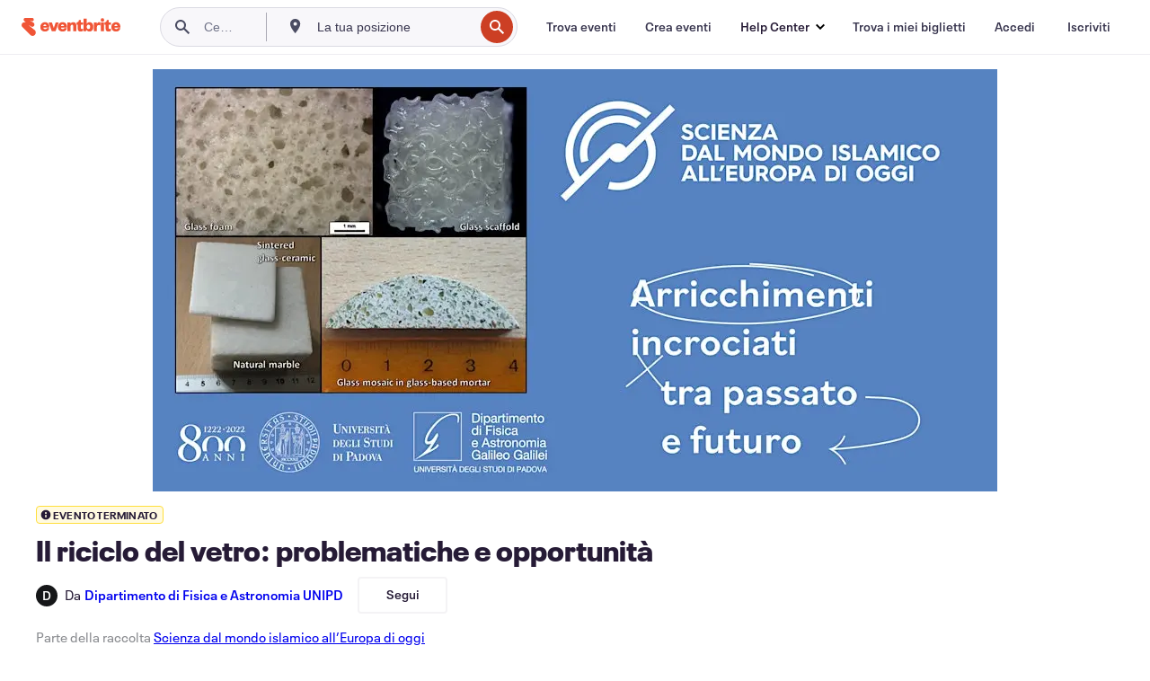

--- FILE ---
content_type: text/html; charset=utf-8
request_url: https://www.eventbrite.it/e/biglietti-il-riciclo-del-vetro-problematiche-e-opportunita-470719002207?aff=erelexpmlt
body_size: 30733
content:
<!DOCTYPE html><html lang="it-it"><head><meta charSet="utf-8"/><meta name="viewport" content="width=device-width"/><title>Il riciclo del vetro: problematiche e opportunità Biglietti, mer 17 mag 2023 alle ore 17:30 | Eventbrite</title><meta name="description" content="Eventbrite - Dipartimento di Fisica e Astronomia UNIPD presenta Il riciclo del vetro: problematiche e opportunità - mercoledì 17 maggio 2023 presso Museo Giovanni Poleni - Storia della Fisica tra Padova e il mondo, Padova, Veneto. Trova informazioni sull&#x27;evento e sui biglietti."/><link rel="preconnect" href="https://cdn.evbstatic.com"/><link rel="dns-prefetch" href="https://cdn.evbstatic.com"/><link rel="preconnect" href="https://img.evbuc.com"/><link rel="dns-prefetch" href="https://img.evbuc.com"/><link rel="icon" type="image/png" href="https://cdn.evbstatic.com/s3-build/perm_001/8e1e99/django/images/favicons/favicon-32x32.png" sizes="32x32"/><link rel="icon" type="image/png" href="https://cdn.evbstatic.com/s3-build/perm_001/317aa1/django/images/favicons/favicon-194x194.png" sizes="194x194"/><link rel="icon" type="image/png" href="https://cdn.evbstatic.com/s3-build/perm_001/4f7930/django/images/favicons/favicon-96x96.png" sizes="96x96"/><link rel="icon" type="image/png" href="https://cdn.evbstatic.com/s3-build/perm_001/8730ae/django/images/favicons/android-chrome-192x192.png" sizes="192x192"/><link rel="icon" type="image/png" href="https://cdn.evbstatic.com/s3-build/perm_001/765d40/django/images/favicons/favicon-16x16.png" sizes="16x16"/><link rel="shortcut icon" href="https://cdn.evbstatic.com/s3-build/perm_001/b61505/django/images/favicons/favicon.ico"/><link rel="apple-touch-icon" href="https://cdn.evbstatic.com/s3-build/perm_001/8730ae/django/images/touch_icons/apple-touch-icon-180x180.png"/><link rel="manifest" href="https://cdn.evbstatic.com/s3-build/perm_001/befbf7/django/images/favicons/manifest.webmanifest"/><meta name="apple-mobile-web-app-title" content="Eventbrite"/><meta name="application-name" content="Eventbrite"/><meta name="msapplication-TileColor" content="#f6682f"/><meta name="theme-color" content="#f6682f"/><meta name="msapplication-TileImage" content="https://cdn.evbstatic.com/s3-build/perm_001/8ad267/django/images/favicons/mstile-144x144.png"/><meta name="y_key" content="d92e23811007b438"/><meta name="msvalidate.01" content="A9AB07B7E430E4608E0BC57AFA5004AA"/><meta property="fb:app_id" content="28218816837"/><meta property="og:site_name" content="Eventbrite"/><meta property="og:image" content="/e/_next/image?url=https%3A%2F%2Fimg.evbuc.com%2Fhttps%253A%252F%252Fcdn.evbuc.com%252Fimages%252F395711249%252F196154991157%252F1%252Foriginal.20221117-224759%3Fw%3D480%26auto%3Dformat%252Ccompress%26q%3D75%26sharp%3D10%26rect%3D0%252C0%252C2160%252C1080%26s%3Dd0f7d43b719e291d532d280086a4141f&amp;w=940&amp;q=75"/><meta property="og:title" content="Il riciclo del vetro: problematiche e opportunità"/><meta property="og:description" content="Enrico Bernardo, professore presso il Dipartimento di Ingegneria Industriale, Universita&#x27; di Padova"/><meta property="og:url" content="https://www.eventbrite.it/e/biglietti-il-riciclo-del-vetro-problematiche-e-opportunita-470719002207"/><meta property="og:type" content="events.event"/><meta name="twitter:card" content="summary_large_image"/><meta name="twitter:site" content="@eventbrite"/><meta name="twitter:title" content="Il riciclo del vetro: problematiche e opportunità"/><meta name="twitter:description" content="Enrico Bernardo, professore presso il Dipartimento di Ingegneria Industriale, Universita&#x27; di Padova"/><meta name="twitter:image" content="/e/_next/image?url=https%3A%2F%2Fimg.evbuc.com%2Fhttps%253A%252F%252Fcdn.evbuc.com%252Fimages%252F395711249%252F196154991157%252F1%252Foriginal.20221117-224759%3Fw%3D480%26auto%3Dformat%252Ccompress%26q%3D75%26sharp%3D10%26rect%3D0%252C0%252C2160%252C1080%26s%3Dd0f7d43b719e291d532d280086a4141f&amp;w=940&amp;q=75"/><meta name="twitter:app:name:iphone" content="Eventbrite"/><meta name="twitter:app:url:iphone" content="com-eventbrite-attendee://event/470719002207/?referrer=eiosurlxtcar&amp;slug=biglietti-il-riciclo-del-vetro-problematiche-e-opportunita-470719002207"/><meta name="twitter:app:id:iphone" content="487922291"/><meta name="twitter:app:name:googleplay" content="Eventbrite"/><meta name="twitter:app:url:googleplay" content="com-eventbrite-attendee://event/470719002207/?referrer=eandurlxtcar&amp;slug=biglietti-il-riciclo-del-vetro-problematiche-e-opportunita-470719002207"/><meta name="twitter:app:id:googleplay" content="com.eventbrite.attendee"/><meta name="robots" content="noindex, nofollow"/><link rel="canonical" href="https://www.eventbrite.it/e/biglietti-il-riciclo-del-vetro-problematiche-e-opportunita-470719002207"/><link rel="alternate" href="android-app://com.eventbrite.attendee/http/www.eventbrite.com/e/470719002207?referrer=eandurlxgoog"/><meta name="keywords" content="Eventbrite, Il riciclo del vetro: problematiche e opportunità, Il riciclo del vetro: problematiche e opportunità tickets, Il riciclo del vetro: problematiche e opportunità Padova, Il riciclo del vetro: problematiche e opportunità Padova tickets"/><meta property="og:determiner" content="an"/><meta property="og:locale" content="it_IT"/><meta property="event:location:latitude" content="45.41044670000001"/><meta property="event:location:longitude" content="11.8857982"/><meta property="event:start_time" content="2023-05-17T17:30:00+02:00"/><meta property="event:end_time" content="2023-05-17T18:30:00+02:00"/><meta name="twitter:label1" content="Where"/><meta name="twitter:data1" content="10 Via Leonardo Loredan, 35131 Padova"/><meta name="twitter:label2" content="When"/><meta name="twitter:data2" content="mer 17 mag 2023 alle ore 17:30"/><meta property="al:ios:app_name" content="Eventbrite"/><meta property="al:ios:url" content="com-eventbrite-attendee://event/470719002207/?referrer=eiosurlxfbk&amp;slug=biglietti-il-riciclo-del-vetro-problematiche-e-opportunita-470719002207"/><meta property="al:ios:app_store_id" content="487922291"/><meta property="al:android:app_name" content="Eventbrite"/><meta property="al:android:url" content="com-eventbrite-attendee://event/470719002207/?referrer=eandurlxfbk&amp;slug=biglietti-il-riciclo-del-vetro-problematiche-e-opportunita-470719002207"/><meta property="al:android:package" content="com.eventbrite.attendee"/><script type="application/ld+json">{"@context":"https://schema.org","@type":"WebPage","name":"Il riciclo del vetro: problematiche e opportunità","speakable":{"@type":"SpeakableSpecification","xPath":["/html/head/meta[@property='og:title']/@content","/html/head/meta[@name='description']/@content"]},"url":"https://www.eventbrite.it/e/biglietti-il-riciclo-del-vetro-problematiche-e-opportunita-470719002207"}</script><script type="application/ld+json">{"@context":"https://schema.org","@type":"BreadcrumbList","itemListElement":[{"@type":"ListItem","position":1,"item":{"@id":"/d/italy/events/","name":"Italia Eventi"}},{"@type":"ListItem","position":2,"item":{"@id":"/d/italy--padova--85685309/events/","name":"Padova Eventi"}},{"@type":"ListItem","position":3,"item":{"@id":"/ttd/italy--padova/","name":"Cose da fare a Padova"}},{"@type":"ListItem","position":4,"item":{"@id":"/d/italy--padova/seminar/","name":"Padova seminari"}},{"@type":"ListItem","position":5,"item":{"@id":"/d/italy--padova/other--seminar/","name":"Padova Altro seminari"}}]}</script><meta name="next-head-count" content="53"/><link rel="preconnect" href="https://www.googletagmanager.com"/><link rel="dns-prefetch" href="https://www.googletagmanager.com"/><link rel="preconnect" href="https://cdntranscend.eventbrite.com"/><link rel="dns-prefetch" href="https://cdntranscend.eventbrite.com"/><link rel="preconnect" href="https://synctranscend.eventbrite.com"/><link rel="dns-prefetch" href="https://synctranscend.eventbrite.com"/><link rel="preload" href="/e/_next/static/css/02093760c5d8b1c1.css" as="style"/><link rel="stylesheet" href="/e/_next/static/css/02093760c5d8b1c1.css" data-n-g=""/><link rel="preload" href="/e/_next/static/css/738b6ff0318a552b.css" as="style"/><link rel="stylesheet" href="/e/_next/static/css/738b6ff0318a552b.css" data-n-p=""/><link rel="preload" href="/e/_next/static/css/2991ef5a3eca558b.css" as="style"/><link rel="stylesheet" href="/e/_next/static/css/2991ef5a3eca558b.css" data-n-p=""/><link rel="preload" href="/e/_next/static/css/3c10c5af51252acb.css" as="style"/><link rel="stylesheet" href="/e/_next/static/css/3c10c5af51252acb.css" data-n-p=""/><noscript data-n-css=""></noscript><script defer="" nomodule="" src="/e/_next/static/chunks/polyfills-42372ed130431b0a.js"></script><script src="https://cdntranscend.eventbrite.com/cm/f2747157-cf59-4ef1-8703-018defe51764/airgap.js" data-sync-endpoint="https://synctranscend.eventbrite.com/consent-manager/f2747157-cf59-4ef1-8703-018defe51764" data-ui-z-index="550" data-tracker-overrides="[...] GoogleConsentMode:security_storage=Essential" data-protect-realms="self" data-ui-shadow-root="open" data-locale="it-IT" data-local-sync="allow-network-observable" defer="" data-nscript="beforeInteractive"></script><script src="/e/_next/static/chunks/webpack-c15d66003fd4193d.js" defer=""></script><script src="/e/_next/static/chunks/framework-e50727edcc3f8dd1.js" defer=""></script><script src="/e/_next/static/chunks/main-08c4ebf054f16314.js" defer=""></script><script src="/e/_next/static/chunks/pages/_app-238a4a0cf85bed4b.js" defer=""></script><script src="/e/_next/static/chunks/29107295-df43163515f334f5.js" defer=""></script><script src="/e/_next/static/chunks/3b999911-d1b09777fcae2a5f.js" defer=""></script><script src="/e/_next/static/chunks/720-62138106b4a369a2.js" defer=""></script><script src="/e/_next/static/chunks/253-df8210fcb4a67135.js" defer=""></script><script src="/e/_next/static/chunks/88-e5c9025e4edf4c3a.js" defer=""></script><script src="/e/_next/static/chunks/518-90d29cfbcd7172b2.js" defer=""></script><script src="/e/_next/static/chunks/pages/%5Bslug%5D-4e2c38de480eefc9.js" defer=""></script><script src="/e/_next/static/kJ7_-XacBRIkH-b-qEgeZ/_buildManifest.js" defer=""></script><script src="/e/_next/static/kJ7_-XacBRIkH-b-qEgeZ/_ssgManifest.js" defer=""></script></head><body><div id="__next"><div class="Wrapper_root__I0U__"><div class="Header_wrapper__PJAKW" data-testid="header"><div class="Header_content__ENXbo"><div class="GlobalHeader_root__EygkN"><header class="GlobalNav_main__TKMYj GlobalNav_withSearchDropdown__tg5SY"><nav aria-label="Navigazione principale" data-testid="global-nav" class="GlobalNav_navContainer__FaUOE"><div class="GlobalNav_navWrapper__SB1gg"><div class="GlobalNav_mobileNavTopSection__IYbk0"><div class="GlobalNav_logo__pEVT_" tabindex="-1"><a href="https://www.eventbrite.it/" aria-label="Home" style="background-color:transparent" class="Logo_desktop__fUTDP" tabindex="0" data-heap-id="seo-global-nav-logo-desktop-click"><i class="VectorImage_root__WUP6V Icon_brand-small__W03p9 VectorImage_color-ui-orange__cuRZ_ VectorImage_block__vmOim VectorImage_sizeReset__f7Ctk" title="Eventbrite" data-testid="icon" style="height:auto;width:110px"><svg id="logo-wordmark-brand_svg__Layer_1" x="0" y="0" viewBox="0 0 2300 400.8" xml:space="preserve"><style>
        .logo-wordmark-brand_svg__st3{fill:#221d19}
    </style><g><g><path class="logo-wordmark-brand_svg__st3" d="M794 99.5l-43.2 123H749l-43.1-123h-75.6l73.8 198h85.8l73.8-198zM1204.1 94.1c-29.8 0-53.4 13.3-64 35.1V99.5h-72v198.1h72v-97.3c0-29.8 9.8-49.3 34.2-49.3 21.8 0 29.4 14.2 29.4 41.3v105.2h72V173.2c0-41.3-17.4-79.1-71.6-79.1zM1753.1 134.6V99.5h-72v198.1h72V207c0-33.3 16.5-47.7 43.1-47.7 13.8 0 28.9 2.7 38.7 8.5v-68c-4.9-4-15.6-7.6-27.6-7.6-26.2 0-47.1 20.2-54.2 42.4zM1846.9 99.5h72v198.1h-72z"></path><circle class="logo-wordmark-brand_svg__st3" cx="1882.9" cy="44.9" r="40.7"></circle><path class="logo-wordmark-brand_svg__st3" d="M2028.9 221.5v-72.4h51.6V99.4h-51.6V44.8h-43.2c0 30.2-24.5 54.6-54.7 54.6v49.7h26.7v93.2c0 46.7 31.5 60.4 64.9 60.4 27.1 0 44.4-6.7 59.6-17.8v-46.6c-12 4.9-21.8 6.7-30.6 6.7-14.7.1-22.7-6.6-22.7-23.5zM1402 245.1s-.1 0 0 0h-.2c-14.6 0-22.5-6.7-22.5-23.5v-72.4h51.6V99.4h-51.6V44.8h-43.2c0 30.2-24.5 54.6-54.7 54.6h-.1v49.7h26.7v93.2c0 46.7 31.5 60.4 64.9 60.4 27.1 0 44.4-6.7 59.6-17.8v-46.6c-11.9 4.9-21.7 6.8-30.5 6.8zM1402 245.1h-.1.1c-.1 0 0 0 0 0zM543.9 94.2c-61.7 0-107.9 44.9-107.9 107.5 0 63.1 45.3 101.3 108.8 101.3 57.7 0 92.2-30.1 100.4-76h-59.1c-6.7 15.5-19.1 22.2-38.6 22.2-21.8 0-39.5-11.5-41.3-36h139v-20c-.1-53.7-35.2-99-101.3-99zM507 178.6c2.7-18.7 12.9-32.9 36-32.9 21.3 0 32.9 15.1 33.8 32.9H507zM954.1 94.2c-61.7 0-107.9 44.9-107.9 107.5 0 63.1 45.3 101.3 108.8 101.3 57.7 0 92.2-30.1 100.4-76h-59.1c-6.7 15.5-19.1 22.2-38.6 22.2-21.8 0-39.5-11.5-41.3-36h139v-20c0-53.7-35.1-99-101.3-99zm-36.9 84.4c2.7-18.7 12.9-32.9 36-32.9 21.3 0 32.9 15.1 33.8 32.9h-69.8zM2300 193.2c0-53.7-35.1-99-101.3-99-61.7 0-107.9 44.9-107.9 107.5 0 63.1 45.3 101.3 108.8 101.3 57.7 0 92.2-30.1 100.4-76h-59.1c-6.7 15.5-19.1 22.2-38.6 22.2-21.8 0-39.5-11.5-41.3-36h139v-20zm-138.1-14.6c2.7-18.7 12.9-32.9 36-32.9 21.3 0 32.9 15.1 33.8 32.9h-69.8zM1582 93.8c-33.3 0-55.6 16-65.4 39.6v-116h-72v280.1h55.6l12.4-34.2c11.1 24 36 39.6 68 39.6 59.6 0 89.4-45.8 89.4-104.5 0-58.4-29.8-104.6-88-104.6zm-25.3 153.4c-24.5 0-40-18.7-40-47.6V197c0-28.5 15.6-47.1 40-47.1 28 0 40.9 20 40.9 48.5 0 28.8-12.9 48.8-40.9 48.8z"></path></g><path class="logo-wordmark-brand_svg__st3" d="M302.8 269L170.1 165.6c-2.2-1.7.1-5.1 2.5-3.7l51.8 29c23.5 13.2 53.2 5.5 67.4-17.3 15-24.1 7.1-55.8-17.5-70l-76-43.9c-2.4-1.4-.6-5.1 2-4l34.9 14c.1 0 .9.3 1.2.4 3.7 1.3 7.7 2 11.8 2 18.9 0 34.5-15 35.8-32.8C285.7 16.1 268.1 0 247 0H85.6C64.9 0 47.4 16.9 47.7 37.6c.1 11 5.1 20.8 12.8 27.5 5.8 5.1 25.4 20.7 34.7 28.2 1.7 1.3.7 4-1.4 4H61.5C27.5 97.5 0 125.1 0 159.1c0 17.2 7 32.7 18.4 44l187.1 177.8c13.2 12.3 31 19.9 50.5 19.9 41 0 74.2-33.2 74.2-74.2-.1-23.2-10.7-44-27.4-57.6z"></path></g></svg><span class="VectorImage_hiddenAccessible__ZVBz6">Eventbrite</span></i></a><a href="https://www.eventbrite.it/" aria-label="Home" style="background-color:transparent" class="Logo_mobile__3WGcN" tabindex="0" data-heap-id="seo-global-nav-logo-mobile-click"><i class="VectorImage_root__WUP6V Icon_brand-small__W03p9 VectorImage_color-ui-orange__cuRZ_ VectorImage_block__vmOim VectorImage_sizeReset__f7Ctk" title="Eventbrite" data-testid="icon" style="height:24px;width:24px"><svg id="logo-e-brand_svg__Layer_1" x="0" y="0" viewBox="0 0 1000 1213.9" xml:space="preserve" data-testid="icon-logo-e-brand"><style></style><g><path d="M917 814.9L515.3 501.7c-6.7-5.1.2-15.4 7.5-11.3l156.9 87.9c71.1 39.9 161 16.8 204.1-52.4 45.4-73 21.4-169.1-53.2-212.2L600.4 180.6c-7.3-4.3-1.9-15.3 6-12.2l105.8 42.3c.2.1 2.7 1 3.7 1.3 11.2 3.9 23.3 6.1 35.9 6.1 57.4 0 104.5-45.4 108.6-99.4C865.5 48.9 812 0 748.2 0h-489c-62.8 0-115.5 51.3-114.7 113.9.4 33.3 15.3 63 38.7 83.4 17.6 15.3 76.9 62.8 105.1 85.3 5 4 2.2 12.1-4.3 12.1h-97.9C83.2 295.3 0 378.9 0 482c0 52.1 21.3 99.2 55.6 133.1l566.6 538.5c40.1 37.4 93.9 60.3 153.1 60.3 124.1 0 224.7-100.6 224.7-224.7 0-70.3-32.4-133.1-83-174.3z" style="fill:var(--svg-fill, #221d19)"></path></g></svg><span class="VectorImage_hiddenAccessible__ZVBz6">Eventbrite</span></i></a></div><div class="GlobalNav_mobileNavLinks__9G7bt"><ul class="GlobalNav_mobileNavLinkContainer__Oynce"><li class="GlobalNav_mobileNavListLink__xnUEM"><a class="NavLink_main__7QnSd GlobalNav_mobileLogin__aVMSh" href="/signin/signup?referrer=%2Fmytickets" data-testid="navLink" aria-label="Trova i miei biglietti" data-heap-id="seo-global-nav-link-find-my-tickets-click"><span aria-label="Trova i miei biglietti">Trova i miei biglietti</span></a></li><li class="GlobalNav_mobileNavListLink__xnUEM"><a class="NavLink_main__7QnSd GlobalNav_mobileLogin__aVMSh" href="/signin/" data-testid="navLink" aria-label="Accedi" data-heap-id="seo-global-nav-link-login-click" rel="nofollow"><span aria-label="Accedi">Accedi</span></a></li><li class="GlobalNav_mobileNavListLink__xnUEM"><a class="NavLink_main__7QnSd GlobalNav_mobileSignup__iMZqx" href="/signin/" data-testid="navLink" aria-label="Iscriviti" data-heap-id="seo-global-nav-link-signup-click" rel="nofollow"><span aria-label="Iscriviti">Iscriviti</span></a></li><li data-heap-id="seo-global-nav-dropdown-mobile-click" class="MobileDropdown_mobileDropdown__pEEfU" tabindex="0"><i class="Icon_root__1kdkz Icon_icon-small__1kdkz" aria-hidden="true"><svg xmlns="http://www.w3.org/2000/svg" width="24" height="24" fill="#3A3247" viewBox="0 0 24 24"><path d="M20 5H4v2h16zM4 11h16v2H4zm0 6h16v2H4z" clip-rule="evenodd"></path></svg></i><i class="Icon_root__1kdkz Icon_icon-small__1kdkz" aria-hidden="true"><svg xmlns="http://www.w3.org/2000/svg" width="24" height="24" fill="#3A3247" viewBox="0 0 24 24"><path d="m13.4 12 3.5-3.5-1.4-1.4-3.5 3.5-3.5-3.5-1.4 1.4 3.5 3.5-3.5 3.5 1.4 1.4 3.5-3.5 3.5 3.5 1.4-1.4z"></path></svg></i><ul class="Dropdown_dropdown__YXyCC" aria-label="sottomenu" data-testid="global-nav-dropdown"><li data-testid="link-container__level1" class="Dropdown_navLinkContainer__qSMqu"><a class="NavLink_main__7QnSd Dropdown_navLinkDropdown__ONM3Z" href="https://www.eventbrite.it/d/local/events/" data-testid="navLink" aria-label="Trova eventi" data-heap-id="seo-global-nav-link-find-events-click"><span data-testid="navLink-icon" class=""><i class="Icon_root__1kdkz Icon_icon-small__1kdkz" aria-hidden="true"><i class="Icon_root__1kdkz Icon_icon-small__1kdkz" aria-hidden="true"><svg xmlns="http://www.w3.org/2000/svg" width="24" height="24" fill="#3A3247" viewBox="0 0 24 24"><path d="M10 13h4v-2h-4zm6 5h-.413c-.603-1.437-1.833-2.424-3.587-2.424S9.016 16.563 8.413 18H8V6h.413C9.016 7.437 10.246 8.424 12 8.424S14.984 7.437 15.587 6H16zM14 4s0 2.424-2 2.424S10 4 10 4H6v16h4s0-2.424 2-2.424S14 20 14 20h4V4z" clip-rule="evenodd"></path></svg></i></i></span><span aria-label="Trova eventi">Trova eventi</span></a></li><li class="NestedDropdownItem_nestedDropdownTrigger__Uy9jy" tabindex="-1"><span data-heap-id="seo-global-nav-dropdown-create-events-click" class="NestedDropdownItem_titleContainer__Sbs6i" tabindex="0"><span class="NestedDropdownItem_iconContainer__4_eWV"><i class="VectorImage_root__WUP6V Icon_icon-small__XzE_u" data-testid="icon" aria-hidden="true"><i class="Icon_root__1kdkz Icon_icon-small__1kdkz" aria-hidden="true"><svg xmlns="http://www.w3.org/2000/svg" width="24" height="24" fill="#3A3247" viewBox="0 0 24 24"><path d="M17 6.5v-2h-2v2H9v-2H7v2H5v13h14v-13zm0 11H7v-7h10v8z" clip-rule="evenodd"></path></svg></i></i></span><span>Crea eventi</span><span class="NestedDropdownItem_arrowIcons___9WCC"><i class="VectorImage_root__WUP6V Icon_icon-small__XzE_u" data-testid="icon" aria-hidden="true"><svg id="chevron-up-chunky_svg__eds-icon--chevron-up-chunky_svg" x="0" y="0" viewBox="0 0 24 24" xml:space="preserve"><path id="chevron-up-chunky_svg__eds-icon--chevron-up-chunky_base" fill-rule="evenodd" clip-rule="evenodd" d="M17 13.8l-5-5-5 5 1.4 1.4 3.6-3.6 3.6 3.6z"></path></svg></i><i class="VectorImage_root__WUP6V Icon_icon-small__XzE_u" data-testid="icon" aria-hidden="true"><svg id="chevron-down-chunky_svg__eds-icon--chevron-down-chunky_svg" x="0" y="0" viewBox="0 0 24 24" xml:space="preserve"><path id="chevron-down-chunky_svg__eds-icon--chevron-down-chunky_base" fill-rule="evenodd" clip-rule="evenodd" d="M7 10.2l5 5 5-5-1.4-1.4-3.6 3.6-3.6-3.6z"></path></svg></i></span></span><ul class="NestedDropdownItem_submenu__AEFUz" aria-label="sottomenu"><li data-heap-id="seo-global-nav-dropdown-solutions-click" tabindex="0" class="SecondaryDropdown_secondaryDropdownTrigger__LdiJI" data-globalnav-text="Solutions"><span class="SecondaryDropdown_titleContainer__I9fMi"><span>Soluzioni</span><span class="SecondaryDropdown_iconContainer__NsW__"><i class="VectorImage_root__WUP6V Icon_icon-small__XzE_u" data-testid="icon" aria-hidden="true"><svg id="chevron-right-chunky_svg__eds-icon--chevron-right-chunky_svg" x="0" y="0" viewBox="0 0 24 24" xml:space="preserve"><path id="chevron-right-chunky_svg__eds-icon--chevron-right-chunky_base" fill-rule="evenodd" clip-rule="evenodd" d="M10.2 17l5-5-5-5-1.4 1.4 3.6 3.6-3.6 3.6z"></path></svg></i></span></span><ul class="SecondaryDropdown_secondaryDropdown__Uvo7a"><button tabindex="0"><svg id="chevron-left-chunky_svg__eds-icon--chevron-left-chunky_svg" x="0" y="0" viewBox="0 0 24 24" xml:space="preserve"><path id="chevron-left-chunky_svg__eds-icon--chevron-left-chunky_base" fill-rule="evenodd" clip-rule="evenodd" d="M13.8 7l-5 5 5 5 1.4-1.4-3.6-3.6 3.6-3.6z"></path></svg>Soluzioni</button><li class="SecondaryDropdown_navLinkContainer__zJNIf"><a class="NavLink_main__7QnSd SecondaryDropdown_navLinkDropdown__cJNKF" href="https://www.eventbrite.it/l/sell-tickets/" data-testid="navLink" aria-label="Biglietteria per eventi" data-heap-id="seo-global-nav-link-event-ticketing-click"><span aria-label="Biglietteria per eventi">Biglietteria per eventi</span></a></li><li class="SecondaryDropdown_navLinkContainer__zJNIf"><a class="NavLink_main__7QnSd SecondaryDropdown_navLinkDropdown__cJNKF" href="https://www.eventbrite.it/l/event-marketing-platform/" data-testid="navLink" aria-label="Piattaforma di marketing per gli eventi" data-heap-id="seo-global-nav-link-marketing-suite-click"><span aria-label="Piattaforma di marketing per gli eventi">Piattaforma di marketing per gli eventi</span></a></li><li class="SecondaryDropdown_navLinkContainer__zJNIf"><a class="NavLink_main__7QnSd SecondaryDropdown_navLinkDropdown__cJNKF" href="https://www.eventbrite.it/l/eventbrite-ads/" data-testid="navLink" aria-label="Eventbrite Ads" data-heap-id="seo-global-nav-link-eventbrite-ads-click"><span aria-label="Eventbrite Ads">Eventbrite Ads</span></a></li><li class="SecondaryDropdown_navLinkContainer__zJNIf"><a class="NavLink_main__7QnSd SecondaryDropdown_navLinkDropdown__cJNKF" href="https://www.eventbrite.it/l/event-payment/" data-testid="navLink" aria-label="Pagamenti" data-heap-id="seo-global-nav-link-payments-click"><span aria-label="Pagamenti">Pagamenti</span></a></li></ul></li><li data-heap-id="seo-global-nav-dropdown-industry-click" tabindex="0" class="SecondaryDropdown_secondaryDropdownTrigger__LdiJI" data-globalnav-text="Industry"><span class="SecondaryDropdown_titleContainer__I9fMi"><span>Industria</span><span class="SecondaryDropdown_iconContainer__NsW__"><i class="VectorImage_root__WUP6V Icon_icon-small__XzE_u" data-testid="icon" aria-hidden="true"><svg id="chevron-right-chunky_svg__eds-icon--chevron-right-chunky_svg" x="0" y="0" viewBox="0 0 24 24" xml:space="preserve"><path id="chevron-right-chunky_svg__eds-icon--chevron-right-chunky_base" fill-rule="evenodd" clip-rule="evenodd" d="M10.2 17l5-5-5-5-1.4 1.4 3.6 3.6-3.6 3.6z"></path></svg></i></span></span><ul class="SecondaryDropdown_secondaryDropdown__Uvo7a"><button tabindex="0"><svg id="chevron-left-chunky_svg__eds-icon--chevron-left-chunky_svg" x="0" y="0" viewBox="0 0 24 24" xml:space="preserve"><path id="chevron-left-chunky_svg__eds-icon--chevron-left-chunky_base" fill-rule="evenodd" clip-rule="evenodd" d="M13.8 7l-5 5 5 5 1.4-1.4-3.6-3.6 3.6-3.6z"></path></svg>Industria</button><li class="SecondaryDropdown_navLinkContainer__zJNIf"><a class="NavLink_main__7QnSd SecondaryDropdown_navLinkDropdown__cJNKF" href="https://www.eventbrite.it/l/music/" data-testid="navLink" aria-label="Musica" data-heap-id="seo-global-nav-link-music-click"><span aria-label="Musica">Musica</span></a></li><li class="SecondaryDropdown_navLinkContainer__zJNIf"><a class="NavLink_main__7QnSd SecondaryDropdown_navLinkDropdown__cJNKF" href="https://www.eventbrite.it/l/food-drink-event-ticketing/" data-testid="navLink" aria-label="Cibi e bevande" data-heap-id="seo-global-nav-link-food-&amp;-beverage-click"><span aria-label="Cibi e bevande">Cibi e bevande</span></a></li><li class="SecondaryDropdown_navLinkContainer__zJNIf"><a class="NavLink_main__7QnSd SecondaryDropdown_navLinkDropdown__cJNKF" href="https://www.eventbrite.it/l/performing-arts/" data-testid="navLink" aria-label="Arti sceniche" data-heap-id="seo-global-nav-link-performing-arts-click"><span aria-label="Arti sceniche">Arti sceniche</span></a></li><li class="SecondaryDropdown_navLinkContainer__zJNIf"><a class="NavLink_main__7QnSd SecondaryDropdown_navLinkDropdown__cJNKF" href="https://www.eventbrite.it/l/npo/" data-testid="navLink" aria-label="Beneficenza e buone cause" data-heap-id="seo-global-nav-link-charity-&amp;-causes-click"><span aria-label="Beneficenza e buone cause">Beneficenza e buone cause</span></a></li><li class="SecondaryDropdown_navLinkContainer__zJNIf"><a class="NavLink_main__7QnSd SecondaryDropdown_navLinkDropdown__cJNKF" href="https://www.eventbrite.it/l/host-retail-events/" data-testid="navLink" aria-label="Retail" data-heap-id="seo-global-nav-link-retail-click"><span aria-label="Retail">Retail</span></a></li></ul></li><li data-heap-id="seo-global-nav-dropdown-event-types-click" tabindex="0" class="SecondaryDropdown_secondaryDropdownTrigger__LdiJI" data-globalnav-text="Event Types"><span class="SecondaryDropdown_titleContainer__I9fMi"><span>Tipi di eventi</span><span class="SecondaryDropdown_iconContainer__NsW__"><i class="VectorImage_root__WUP6V Icon_icon-small__XzE_u" data-testid="icon" aria-hidden="true"><svg id="chevron-right-chunky_svg__eds-icon--chevron-right-chunky_svg" x="0" y="0" viewBox="0 0 24 24" xml:space="preserve"><path id="chevron-right-chunky_svg__eds-icon--chevron-right-chunky_base" fill-rule="evenodd" clip-rule="evenodd" d="M10.2 17l5-5-5-5-1.4 1.4 3.6 3.6-3.6 3.6z"></path></svg></i></span></span><ul class="SecondaryDropdown_secondaryDropdown__Uvo7a"><button tabindex="0"><svg id="chevron-left-chunky_svg__eds-icon--chevron-left-chunky_svg" x="0" y="0" viewBox="0 0 24 24" xml:space="preserve"><path id="chevron-left-chunky_svg__eds-icon--chevron-left-chunky_base" fill-rule="evenodd" clip-rule="evenodd" d="M13.8 7l-5 5 5 5 1.4-1.4-3.6-3.6 3.6-3.6z"></path></svg>Tipi di eventi</button><li class="SecondaryDropdown_navLinkContainer__zJNIf"><a class="NavLink_main__7QnSd SecondaryDropdown_navLinkDropdown__cJNKF" href="https://www.eventbrite.it/l/music-venues/" data-testid="navLink" aria-label="Concerti" data-heap-id="seo-global-nav-link-concerts-click"><span aria-label="Concerti">Concerti</span></a></li><li class="SecondaryDropdown_navLinkContainer__zJNIf"><a class="NavLink_main__7QnSd SecondaryDropdown_navLinkDropdown__cJNKF" href="https://www.eventbrite.it/l/create-a-workshop/" data-testid="navLink" aria-label="Corsi e laboratori" data-heap-id="seo-global-nav-link-classes-&amp;-workshops-click"><span aria-label="Corsi e laboratori">Corsi e laboratori</span></a></li><li class="SecondaryDropdown_navLinkContainer__zJNIf"><a class="NavLink_main__7QnSd SecondaryDropdown_navLinkDropdown__cJNKF" href="https://www.eventbrite.it/l/festival-solutions/" data-testid="navLink" aria-label="Festival e sagre" data-heap-id="seo-global-nav-link-festivals-&amp;-fairs-click"><span aria-label="Festival e sagre">Festival e sagre</span></a></li><li class="SecondaryDropdown_navLinkContainer__zJNIf"><a class="NavLink_main__7QnSd SecondaryDropdown_navLinkDropdown__cJNKF" href="https://www.eventbrite.it/l/conferences/" data-testid="navLink" aria-label="Conferenze" data-heap-id="seo-global-nav-link-conferences-click"><span aria-label="Conferenze">Conferenze</span></a></li><li class="SecondaryDropdown_navLinkContainer__zJNIf"><a class="NavLink_main__7QnSd SecondaryDropdown_navLinkDropdown__cJNKF" href="https://www.eventbrite.it/l/eventbrite-for-business/" data-testid="navLink" aria-label="Eventi aziendali" data-heap-id="seo-global-nav-link-corporate-events-click"><span aria-label="Eventi aziendali">Eventi aziendali</span></a></li><li class="SecondaryDropdown_navLinkContainer__zJNIf"><a class="NavLink_main__7QnSd SecondaryDropdown_navLinkDropdown__cJNKF" href="https://www.eventbrite.it/l/virtual-events-platform/" data-testid="navLink" aria-label="Eventi online" data-heap-id="seo-global-nav-link-online-events-click"><span aria-label="Eventi online">Eventi online</span></a></li></ul></li><li data-heap-id="seo-global-nav-dropdown-blog-click" tabindex="0" class="SecondaryDropdown_secondaryDropdownTrigger__LdiJI" data-globalnav-text="Blog"><span class="SecondaryDropdown_titleContainer__I9fMi"><span>Blog</span><span class="SecondaryDropdown_iconContainer__NsW__"><i class="VectorImage_root__WUP6V Icon_icon-small__XzE_u" data-testid="icon" aria-hidden="true"><svg id="chevron-right-chunky_svg__eds-icon--chevron-right-chunky_svg" x="0" y="0" viewBox="0 0 24 24" xml:space="preserve"><path id="chevron-right-chunky_svg__eds-icon--chevron-right-chunky_base" fill-rule="evenodd" clip-rule="evenodd" d="M10.2 17l5-5-5-5-1.4 1.4 3.6 3.6-3.6 3.6z"></path></svg></i></span></span><ul class="SecondaryDropdown_secondaryDropdown__Uvo7a"><button tabindex="0"><svg id="chevron-left-chunky_svg__eds-icon--chevron-left-chunky_svg" x="0" y="0" viewBox="0 0 24 24" xml:space="preserve"><path id="chevron-left-chunky_svg__eds-icon--chevron-left-chunky_base" fill-rule="evenodd" clip-rule="evenodd" d="M13.8 7l-5 5 5 5 1.4-1.4-3.6-3.6 3.6-3.6z"></path></svg>Blog</button><li class="SecondaryDropdown_navLinkContainer__zJNIf"><a class="NavLink_main__7QnSd SecondaryDropdown_navLinkDropdown__cJNKF" href="https://www.eventbrite.it/blog/category/tips-and-guides/" data-testid="navLink" aria-label="Suggerimenti e guide" data-heap-id="seo-global-nav-link-tips-&amp;-guides-click"><span aria-label="Suggerimenti e guide">Suggerimenti e guide</span></a></li><li class="SecondaryDropdown_navLinkContainer__zJNIf"><a class="NavLink_main__7QnSd SecondaryDropdown_navLinkDropdown__cJNKF" href="https://www.eventbrite.it/blog/category/news-and-trends/" data-testid="navLink" aria-label="Novità e tendenze" data-heap-id="seo-global-nav-link-news-&amp;-trends-click"><span aria-label="Novità e tendenze">Novità e tendenze</span></a></li><li class="SecondaryDropdown_navLinkContainer__zJNIf"><a class="NavLink_main__7QnSd SecondaryDropdown_navLinkDropdown__cJNKF" href="https://www.eventbrite.it/blog/category/community/" data-testid="navLink" aria-label="Comunità" data-heap-id="seo-global-nav-link-community-click"><span aria-label="Comunità">Comunità</span></a></li><li class="SecondaryDropdown_navLinkContainer__zJNIf"><a class="NavLink_main__7QnSd SecondaryDropdown_navLinkDropdown__cJNKF" href="https://www.eventbrite.it/blog/category/tools-and-features/" data-testid="navLink" aria-label="Strumenti e funzionalità" data-heap-id="seo-global-nav-link-tools-&amp;-features-click"><span aria-label="Strumenti e funzionalità">Strumenti e funzionalità</span></a></li></ul></li></ul></li><li data-testid="link-container__level1" class="Dropdown_navLinkContainer__qSMqu"><a class="NavLink_main__7QnSd Dropdown_navLinkDropdown__ONM3Z" href="https://www.eventbrite.it/resources/" data-testid="navLink" aria-label="Hub di risorse per gli organizzatori" data-heap-id="seo-global-nav-link-organizer-resource-hub-click"><span aria-label="Hub di risorse per gli organizzatori">Hub di risorse per gli organizzatori</span></a></li><li data-testid="link-container__level1" class="Dropdown_navLinkContainer__qSMqu"><a class="NavLink_main__7QnSd Dropdown_navLinkDropdown__ONM3Z" href="https://www.eventbrite.it/organizer/overview/" data-testid="navLink" aria-label="Crea eventi" data-heap-id="seo-global-nav-link-create-events-click"><span aria-label="Crea eventi">Crea eventi</span></a></li><li data-testid="link-container__level1" class="Dropdown_navLinkContainer__qSMqu"><a class="NavLink_main__7QnSd Dropdown_navLinkDropdown__ONM3Z" href="https://www.eventbrite.it/l/contact-eventbrite-sales/" data-testid="navLink" aria-label="Contatta il reparto vendite" data-heap-id="seo-global-nav-link-contact-sales-click"><span aria-label="Contatta il reparto vendite">Contatta il reparto vendite</span></a></li><li data-testid="link-container__level1" class="Dropdown_navLinkContainer__qSMqu"><a class="NavLink_main__7QnSd Dropdown_navLinkDropdown__ONM3Z" href="https://www.eventbrite.it/signin/signup/?referrer=/manage/events/create/" data-testid="navLink" aria-label="Inizia" data-heap-id="seo-global-nav-link-get-started-click"><span style="color:#3659E3" aria-label="Inizia">Inizia</span></a></li><li class="NestedDropdownItem_nestedDropdownTrigger__Uy9jy" tabindex="-1"><span data-heap-id="seo-global-nav-dropdown-help-center-click" class="NestedDropdownItem_titleContainer__Sbs6i" tabindex="0"><span class="NestedDropdownItem_iconContainer__4_eWV"><i class="VectorImage_root__WUP6V Icon_icon-small__XzE_u" data-testid="icon" aria-hidden="true"><i class="Icon_root__1kdkz Icon_icon-small__1kdkz" aria-hidden="true"><svg xmlns="http://www.w3.org/2000/svg" width="24" height="24" fill="#3A3247" viewBox="0 0 24 24"><path d="M18 12c0-3.308-2.692-6-6-6s-6 2.692-6 6 2.692 6 6 6 6-2.692 6-6m2 0a8 8 0 1 1-16 0 8 8 0 0 1 16 0m-7.152 1.9a74 74 0 0 0 1.298-2.205q.408-.735.556-1.161.148-.428.148-.834 0-.68-.303-1.174-.302-.495-.902-.76-.6-.266-1.464-.266-1.446 0-2.088.661-.643.66-.643 1.91h1.384q0-.47.099-.78a.88.88 0 0 1 .383-.487q.285-.18.803-.18.667 0 .952.297t.284.828q0 .333-.148.735-.149.402-.575 1.156a95 95 0 0 1-1.34 2.26zm-.815 2.72a.92.92 0 0 0 .66-.254.86.86 0 0 0 .267-.648.9.9 0 0 0-.266-.668.9.9 0 0 0-.661-.259q-.42 0-.674.26a.92.92 0 0 0-.253.667q0 .395.253.648.255.255.674.254" clip-rule="evenodd"></path></svg></i></i></span><span>Help Center</span><span class="NestedDropdownItem_arrowIcons___9WCC"><i class="VectorImage_root__WUP6V Icon_icon-small__XzE_u" data-testid="icon" aria-hidden="true"><svg id="chevron-up-chunky_svg__eds-icon--chevron-up-chunky_svg" x="0" y="0" viewBox="0 0 24 24" xml:space="preserve"><path id="chevron-up-chunky_svg__eds-icon--chevron-up-chunky_base" fill-rule="evenodd" clip-rule="evenodd" d="M17 13.8l-5-5-5 5 1.4 1.4 3.6-3.6 3.6 3.6z"></path></svg></i><i class="VectorImage_root__WUP6V Icon_icon-small__XzE_u" data-testid="icon" aria-hidden="true"><svg id="chevron-down-chunky_svg__eds-icon--chevron-down-chunky_svg" x="0" y="0" viewBox="0 0 24 24" xml:space="preserve"><path id="chevron-down-chunky_svg__eds-icon--chevron-down-chunky_base" fill-rule="evenodd" clip-rule="evenodd" d="M7 10.2l5 5 5-5-1.4-1.4-3.6 3.6-3.6-3.6z"></path></svg></i></span></span><ul class="NestedDropdownItem_submenu__AEFUz" aria-label="sottomenu"><li class="NestedDropdownItem_navLinkContainer__1rQo5"><a class="NavLink_main__7QnSd NestedDropdownItem_navLinkDropdown__uSVbs" href="https://www.eventbrite.it/help/en-us/" data-testid="navLink" aria-label="Help Center" data-heap-id="seo-global-nav-link-help-center-click"><span aria-label="Help Center">Help Center</span></a></li><li class="NestedDropdownItem_navLinkContainer__1rQo5"><a class="NavLink_main__7QnSd NestedDropdownItem_navLinkDropdown__uSVbs" href="https://www.eventbrite.it/help/en-us/articles/319355/where-are-my-tickets/" data-testid="navLink" aria-label="Trova i tuoi biglietti" data-heap-id="seo-global-nav-link-find-your-tickets-click"><span aria-label="Trova i tuoi biglietti">Trova i tuoi biglietti</span></a></li><li class="NestedDropdownItem_navLinkContainer__1rQo5"><a class="NavLink_main__7QnSd NestedDropdownItem_navLinkDropdown__uSVbs" href="https://www.eventbrite.it/help/en-us/articles/647151/how-to-contact-the-event-organizer/" data-testid="navLink" aria-label="Contatta l&#x27;organizzatore del tuo evento" data-heap-id="seo-global-nav-link-contact-your-event-organizer-click"><span aria-label="Contatta l&#x27;organizzatore del tuo evento">Contatta l&#x27;organizzatore del tuo evento</span></a></li></ul></li></ul></li></ul></div></div><div class="GlobalNav_searchBar__gzteN" data-testid="search-bar-wrapper"><div class="SearchBar_searchBarWithLocation__u9KN5" data-testid="header-search"><span class="Typography_root__487rx #585163 Typography_body-md__487rx SearchBar_searchBarContent__dAC2p Typography_align-match-parent__487rx" style="--TypographyColor:#585163"><div class="SearchBar_searchLabelContainer__PphkK" data-heap-id="seo-global-nav-search-bar-search-bar-click"><div class="SearchBar_searchLabel__TlEe5"><form class="SearchInput_searchInput--header__taqph"><div class="InputField_field__D_CyA InputField_basic__LePRQ InputField_hiddenBorder__aWXPy" style="--eds-InputField-bottom-spacing:0px" data-automation="input-field-wrapper" data-testid="input-field-wrapper" data-spec="input-field"><div class="InputField_borderSimulation__R2YzQ"><div class="InputField_internal__XChO9"><span class="InputField_aside__VohZa InputField_asidePrefix__mpX7X InputField_asideIcon__3Ym_n"><i class="VectorImage_root__WUP6V Icon_icon-small__XzE_u" data-testid="icon" aria-hidden="true"><svg id="magnifying-glass-chunky_svg__eds-icon--magnifying-glass-chunky_svg" x="0" y="0" viewBox="0 0 24 24" xml:space="preserve"><path id="magnifying-glass-chunky_svg__eds-icon--magnifying-glass-chunky_base" fill-rule="evenodd" clip-rule="evenodd" d="M10 14c2.2 0 4-1.8 4-4s-1.8-4-4-4-4 1.8-4 4 1.8 4 4 4zm3.5.9c-1 .7-2.2 1.1-3.5 1.1-3.3 0-6-2.7-6-6s2.7-6 6-6 6 2.7 6 6c0 1.3-.4 2.5-1.1 3.4l5.1 5.1-1.5 1.5-5-5.1z"></path></svg></i></span><div class="InputField_inputContainer__vhdjX"><div class="InputField_labelWrapper__fFgkp"><label class="Label_root__ufBPA Label_hiddenAccessible__S92Ty" id="search-autocomplete-input-label" intl="[object Object]" for="search-autocomplete-input" data-testid="eds-label-label"><span class="Label_content__1X8Cy InputField_labelContent__V3f_p">Cerca eventi</span></label></div><input data-spec="input-field-input-element" class="InputField_input__dueMV" id="search-autocomplete-input" name="search-autocomplete-input" placeholder="Cerca eventi" type="search" role="" autoComplete="off" enterkeyhint="search" value=""/></div></div></div></div></form></div><div class="SearchBar_mobileSearchBarRightSide__j_cyP" data-testid="search-button-mobile"><div class="SearchButton_root__bDVIq"><button class="SearchButton_searchButton__i9WXW" type="button"><svg aria-label="pulsante di ricerca" xmlns="http://www.w3.org/2000/svg" width="36" height="36" fill="none"><circle cx="18" cy="18" r="18"></circle><path fill="#fff" fill-rule="evenodd" d="M20.926 19.426a6 6 0 1 0-1.454 1.468L24.5 26l1.5-1.5-5.074-5.074ZM16 20a4 4 0 1 0 0-8 4 4 0 0 0 0 8Z" clip-rule="evenodd"></path></svg></button></div></div></div><div class="SearchBar_dividerAndLocationContainer__lBgL5"><div class="SearchBar_dividerContainer__AErFW"><hr class="Divider_root__tqFIN Divider_vertical__7YNjO" data-testid="eds-divider" aria-hidden="true" style="background-color:#A9A8B3"/></div><div class="SearchBar_locationContainer__SWI3M"><div class="SearchBar_locationLabel__hl_Me"><div class="LocationInput_locationInput--header__7__KO"><div class="LocationAutocomplete_root__dcN8r" data-testid="location-autocomplete"><div tabindex="-1"><div data-testid="autocomplete-field-wrapper"><div class="AutocompleteField_relative__n83O6"><div class="InputField_field__D_CyA InputField_basic__LePRQ InputField_contentDrivenBorder__BkTit" style="--eds-InputField-bottom-spacing:8px" data-automation="input-field-wrapper" data-testid="input-field-wrapper" data-spec="input-field"><div class="InputField_borderSimulation__R2YzQ InputField_borderSimulationEmpty__RKfVn"><div class="InputField_internal__XChO9"><label class="InputField_aside__VohZa InputField_asidePrefix__mpX7X InputField_asideIcon__3Ym_n" for="location-autocomplete"><i class="VectorImage_root__WUP6V Icon_icon-small__XzE_u" data-testid="icon" aria-hidden="true"><svg id="map-pin-chunky_svg__eds-icon--map-pin-chunky_svg" x="0" y="0" viewBox="0 0 24 24" xml:space="preserve"><path id="map-pin-chunky_svg__eds-icon--map-pin-chunky_base" fill-rule="evenodd" clip-rule="evenodd" d="M11.6 11.6c-1.1 0-2-.9-2-2s.9-2 2-2 2 .9 2 2-.9 2-2 2zm0-7.6C8.5 4 6 6.5 6 9.6 6 13.8 11.6 20 11.6 20s5.6-6.2 5.6-10.4c0-3.1-2.5-5.6-5.6-5.6z"></path></svg></i></label><div class="InputField_inputContainer__vhdjX" data-val="xxxxxxxxxxxxxxxx"><div class="InputField_labelWrapper__fFgkp"><label class="Label_root__ufBPA Label_hiddenAccessible__S92Ty" id="location-autocomplete-label" intl="[object Object]" for="location-autocomplete" data-testid="eds-label-label"><span class="Label_content__1X8Cy InputField_labelContent__V3f_p">autocomplete</span></label></div><input data-spec="input-field-input-element" class="InputField_input__dueMV" id="location-autocomplete" type="text" role="combobox" aria-expanded="false" aria-autocomplete="list" aria-owns="location-autocomplete-listbox" autoComplete="off" tabindex="0" value="La tua posizione"/></div></div></div></div></div></div></div></div></div></div></div></div><div class="SearchBar_desktopSearchBarRightSide__RLCXv" data-testid="search-button-desktop"><div class="SearchButton_root__bDVIq"><button class="SearchButton_searchButton__i9WXW" type="button"><svg aria-label="pulsante di ricerca" xmlns="http://www.w3.org/2000/svg" width="36" height="36" fill="none"><circle cx="18" cy="18" r="18"></circle><path fill="#fff" fill-rule="evenodd" d="M20.926 19.426a6 6 0 1 0-1.454 1.468L24.5 26l1.5-1.5-5.074-5.074ZM16 20a4 4 0 1 0 0-8 4 4 0 0 0 0 8Z" clip-rule="evenodd"></path></svg></button></div></div></span></div></div><div class="GlobalNav_inlineLinks__Qpx18"><ul class="NavItemList_main__A1QgG NavItemList_withSearchDropdown__JMfmY"><li class="NavItemList_list__kfXdv"><a class="NavLink_main__7QnSd" href="https://www.eventbrite.it/d/local/events/" data-testid="navLink" aria-label="Trova eventi" data-heap-id="seo-global-nav-link-find-events-click"><span aria-label="Trova eventi">Trova eventi</span></a></li><li class="NavItemList_list__kfXdv"><a class="NavLink_main__7QnSd" href="https://www.eventbrite.it/organizer/overview/" data-testid="navLink" aria-label="Crea eventi" data-heap-id="seo-global-nav-link-create-events-click"><span aria-label="Crea eventi">Crea eventi</span></a></li><li class="NavItemList_list__kfXdv"><div data-heap-id="seo-global-nav-dropdown-help-center-click" class="DesktopDropdown_desktopDropdown__PcgMj" tabindex="0"><div class="DesktopDropdown_dropdownTitle__MoW0F"><span>Help Center</span><span class="DesktopDropdown_arrowIcons__6_ec5"><i class="VectorImage_root__WUP6V Icon_icon-small__XzE_u" data-testid="icon" aria-hidden="true"><svg id="chevron-up-chunky_svg__eds-icon--chevron-up-chunky_svg" x="0" y="0" viewBox="0 0 24 24" xml:space="preserve"><path id="chevron-up-chunky_svg__eds-icon--chevron-up-chunky_base" fill-rule="evenodd" clip-rule="evenodd" d="M17 13.8l-5-5-5 5 1.4 1.4 3.6-3.6 3.6 3.6z"></path></svg></i><i class="VectorImage_root__WUP6V Icon_icon-small__XzE_u" data-testid="icon" aria-hidden="true"><svg id="chevron-down-chunky_svg__eds-icon--chevron-down-chunky_svg" x="0" y="0" viewBox="0 0 24 24" xml:space="preserve"><path id="chevron-down-chunky_svg__eds-icon--chevron-down-chunky_base" fill-rule="evenodd" clip-rule="evenodd" d="M7 10.2l5 5 5-5-1.4-1.4-3.6 3.6-3.6-3.6z"></path></svg></i></span></div><ul class="Dropdown_dropdown__YXyCC" aria-label="sottomenu" data-testid="global-nav-dropdown"><li data-testid="link-container__level1" class="Dropdown_navLinkContainer__qSMqu"><a class="NavLink_main__7QnSd Dropdown_navLinkDropdown__ONM3Z" href="https://www.eventbrite.it/help/en-us/" data-testid="navLink" aria-label="Help Center" data-heap-id="seo-global-nav-link-help-center-click"><span aria-label="Help Center">Help Center</span></a></li><li data-testid="link-container__level1" class="Dropdown_navLinkContainer__qSMqu"><a class="NavLink_main__7QnSd Dropdown_navLinkDropdown__ONM3Z" href="https://www.eventbrite.it/help/en-us/articles/319355/where-are-my-tickets/" data-testid="navLink" aria-label="Trova i tuoi biglietti" data-heap-id="seo-global-nav-link-find-your-tickets-click"><span aria-label="Trova i tuoi biglietti">Trova i tuoi biglietti</span></a></li><li data-testid="link-container__level1" class="Dropdown_navLinkContainer__qSMqu"><a class="NavLink_main__7QnSd Dropdown_navLinkDropdown__ONM3Z" href="https://www.eventbrite.it/help/en-us/articles/647151/how-to-contact-the-event-organizer/" data-testid="navLink" aria-label="Contatta l&#x27;organizzatore del tuo evento" data-heap-id="seo-global-nav-link-contact-your-event-organizer-click"><span aria-label="Contatta l&#x27;organizzatore del tuo evento">Contatta l&#x27;organizzatore del tuo evento</span></a></li></ul></div></li><li class="NavItemList_list__kfXdv NavItemList_authLink__R_N7u"><a class="NavLink_main__7QnSd NavItemList_findMyTickets__I_dpZ" href="/signin/signup?referrer=%2Fmytickets" data-testid="navLink" aria-label="Trova i miei biglietti" data-heap-id="seo-global-nav-link-find-my-tickets-click"><span aria-label="Trova i miei biglietti">Trova i miei biglietti</span></a></li><li class="NavItemList_list__kfXdv NavItemList_authLink__R_N7u"><a class="NavLink_main__7QnSd NavItemList_login__MUngw" href="/signin/" data-testid="navLink" aria-label="Accedi" data-heap-id="seo-global-nav-link-login-click" rel="nofollow"><span aria-label="Accedi">Accedi</span></a></li><li class="NavItemList_list__kfXdv NavItemList_authLink__R_N7u"><a class="NavLink_main__7QnSd NavItemList_signup__eiY_M" href="/signin/" data-testid="navLink" aria-label="Iscriviti" data-heap-id="seo-global-nav-link-signup-click" rel="nofollow"><span aria-label="Iscriviti">Iscriviti</span></a></li></ul><ul class="GlobalNav_inlineDropdown__Ar_y1"><li data-heap-id="seo-global-nav-dropdown-mobile-click" class="MobileDropdown_mobileDropdown__pEEfU" tabindex="0"><i class="Icon_root__1kdkz Icon_icon-small__1kdkz" aria-hidden="true"><svg xmlns="http://www.w3.org/2000/svg" width="24" height="24" fill="#3A3247" viewBox="0 0 24 24"><path d="M20 5H4v2h16zM4 11h16v2H4zm0 6h16v2H4z" clip-rule="evenodd"></path></svg></i><i class="Icon_root__1kdkz Icon_icon-small__1kdkz" aria-hidden="true"><svg xmlns="http://www.w3.org/2000/svg" width="24" height="24" fill="#3A3247" viewBox="0 0 24 24"><path d="m13.4 12 3.5-3.5-1.4-1.4-3.5 3.5-3.5-3.5-1.4 1.4 3.5 3.5-3.5 3.5 1.4 1.4 3.5-3.5 3.5 3.5 1.4-1.4z"></path></svg></i><ul class="Dropdown_dropdown__YXyCC" aria-label="sottomenu" data-testid="global-nav-dropdown"><li data-testid="link-container__level1" class="Dropdown_navLinkContainer__qSMqu"><a class="NavLink_main__7QnSd Dropdown_navLinkDropdown__ONM3Z" href="https://www.eventbrite.it/d/local/events/" data-testid="navLink" aria-label="Trova eventi" data-heap-id="seo-global-nav-link-find-events-click"><span data-testid="navLink-icon" class=""><i class="Icon_root__1kdkz Icon_icon-small__1kdkz" aria-hidden="true"><i class="Icon_root__1kdkz Icon_icon-small__1kdkz" aria-hidden="true"><svg xmlns="http://www.w3.org/2000/svg" width="24" height="24" fill="#3A3247" viewBox="0 0 24 24"><path d="M10 13h4v-2h-4zm6 5h-.413c-.603-1.437-1.833-2.424-3.587-2.424S9.016 16.563 8.413 18H8V6h.413C9.016 7.437 10.246 8.424 12 8.424S14.984 7.437 15.587 6H16zM14 4s0 2.424-2 2.424S10 4 10 4H6v16h4s0-2.424 2-2.424S14 20 14 20h4V4z" clip-rule="evenodd"></path></svg></i></i></span><span aria-label="Trova eventi">Trova eventi</span></a></li><li class="NestedDropdownItem_nestedDropdownTrigger__Uy9jy" tabindex="-1"><span data-heap-id="seo-global-nav-dropdown-create-events-click" class="NestedDropdownItem_titleContainer__Sbs6i" tabindex="0"><span class="NestedDropdownItem_iconContainer__4_eWV"><i class="VectorImage_root__WUP6V Icon_icon-small__XzE_u" data-testid="icon" aria-hidden="true"><i class="Icon_root__1kdkz Icon_icon-small__1kdkz" aria-hidden="true"><svg xmlns="http://www.w3.org/2000/svg" width="24" height="24" fill="#3A3247" viewBox="0 0 24 24"><path d="M17 6.5v-2h-2v2H9v-2H7v2H5v13h14v-13zm0 11H7v-7h10v8z" clip-rule="evenodd"></path></svg></i></i></span><span>Crea eventi</span><span class="NestedDropdownItem_arrowIcons___9WCC"><i class="VectorImage_root__WUP6V Icon_icon-small__XzE_u" data-testid="icon" aria-hidden="true"><svg id="chevron-up-chunky_svg__eds-icon--chevron-up-chunky_svg" x="0" y="0" viewBox="0 0 24 24" xml:space="preserve"><path id="chevron-up-chunky_svg__eds-icon--chevron-up-chunky_base" fill-rule="evenodd" clip-rule="evenodd" d="M17 13.8l-5-5-5 5 1.4 1.4 3.6-3.6 3.6 3.6z"></path></svg></i><i class="VectorImage_root__WUP6V Icon_icon-small__XzE_u" data-testid="icon" aria-hidden="true"><svg id="chevron-down-chunky_svg__eds-icon--chevron-down-chunky_svg" x="0" y="0" viewBox="0 0 24 24" xml:space="preserve"><path id="chevron-down-chunky_svg__eds-icon--chevron-down-chunky_base" fill-rule="evenodd" clip-rule="evenodd" d="M7 10.2l5 5 5-5-1.4-1.4-3.6 3.6-3.6-3.6z"></path></svg></i></span></span><ul class="NestedDropdownItem_submenu__AEFUz" aria-label="sottomenu"><li data-heap-id="seo-global-nav-dropdown-solutions-click" tabindex="0" class="SecondaryDropdown_secondaryDropdownTrigger__LdiJI" data-globalnav-text="Solutions"><span class="SecondaryDropdown_titleContainer__I9fMi"><span>Soluzioni</span><span class="SecondaryDropdown_iconContainer__NsW__"><i class="VectorImage_root__WUP6V Icon_icon-small__XzE_u" data-testid="icon" aria-hidden="true"><svg id="chevron-right-chunky_svg__eds-icon--chevron-right-chunky_svg" x="0" y="0" viewBox="0 0 24 24" xml:space="preserve"><path id="chevron-right-chunky_svg__eds-icon--chevron-right-chunky_base" fill-rule="evenodd" clip-rule="evenodd" d="M10.2 17l5-5-5-5-1.4 1.4 3.6 3.6-3.6 3.6z"></path></svg></i></span></span><ul class="SecondaryDropdown_secondaryDropdown__Uvo7a"><button tabindex="0"><svg id="chevron-left-chunky_svg__eds-icon--chevron-left-chunky_svg" x="0" y="0" viewBox="0 0 24 24" xml:space="preserve"><path id="chevron-left-chunky_svg__eds-icon--chevron-left-chunky_base" fill-rule="evenodd" clip-rule="evenodd" d="M13.8 7l-5 5 5 5 1.4-1.4-3.6-3.6 3.6-3.6z"></path></svg>Soluzioni</button><li class="SecondaryDropdown_navLinkContainer__zJNIf"><a class="NavLink_main__7QnSd SecondaryDropdown_navLinkDropdown__cJNKF" href="https://www.eventbrite.it/l/sell-tickets/" data-testid="navLink" aria-label="Biglietteria per eventi" data-heap-id="seo-global-nav-link-event-ticketing-click"><span aria-label="Biglietteria per eventi">Biglietteria per eventi</span></a></li><li class="SecondaryDropdown_navLinkContainer__zJNIf"><a class="NavLink_main__7QnSd SecondaryDropdown_navLinkDropdown__cJNKF" href="https://www.eventbrite.it/l/event-marketing-platform/" data-testid="navLink" aria-label="Piattaforma di marketing per gli eventi" data-heap-id="seo-global-nav-link-marketing-suite-click"><span aria-label="Piattaforma di marketing per gli eventi">Piattaforma di marketing per gli eventi</span></a></li><li class="SecondaryDropdown_navLinkContainer__zJNIf"><a class="NavLink_main__7QnSd SecondaryDropdown_navLinkDropdown__cJNKF" href="https://www.eventbrite.it/l/eventbrite-ads/" data-testid="navLink" aria-label="Eventbrite Ads" data-heap-id="seo-global-nav-link-eventbrite-ads-click"><span aria-label="Eventbrite Ads">Eventbrite Ads</span></a></li><li class="SecondaryDropdown_navLinkContainer__zJNIf"><a class="NavLink_main__7QnSd SecondaryDropdown_navLinkDropdown__cJNKF" href="https://www.eventbrite.it/l/event-payment/" data-testid="navLink" aria-label="Pagamenti" data-heap-id="seo-global-nav-link-payments-click"><span aria-label="Pagamenti">Pagamenti</span></a></li></ul></li><li data-heap-id="seo-global-nav-dropdown-industry-click" tabindex="0" class="SecondaryDropdown_secondaryDropdownTrigger__LdiJI" data-globalnav-text="Industry"><span class="SecondaryDropdown_titleContainer__I9fMi"><span>Industria</span><span class="SecondaryDropdown_iconContainer__NsW__"><i class="VectorImage_root__WUP6V Icon_icon-small__XzE_u" data-testid="icon" aria-hidden="true"><svg id="chevron-right-chunky_svg__eds-icon--chevron-right-chunky_svg" x="0" y="0" viewBox="0 0 24 24" xml:space="preserve"><path id="chevron-right-chunky_svg__eds-icon--chevron-right-chunky_base" fill-rule="evenodd" clip-rule="evenodd" d="M10.2 17l5-5-5-5-1.4 1.4 3.6 3.6-3.6 3.6z"></path></svg></i></span></span><ul class="SecondaryDropdown_secondaryDropdown__Uvo7a"><button tabindex="0"><svg id="chevron-left-chunky_svg__eds-icon--chevron-left-chunky_svg" x="0" y="0" viewBox="0 0 24 24" xml:space="preserve"><path id="chevron-left-chunky_svg__eds-icon--chevron-left-chunky_base" fill-rule="evenodd" clip-rule="evenodd" d="M13.8 7l-5 5 5 5 1.4-1.4-3.6-3.6 3.6-3.6z"></path></svg>Industria</button><li class="SecondaryDropdown_navLinkContainer__zJNIf"><a class="NavLink_main__7QnSd SecondaryDropdown_navLinkDropdown__cJNKF" href="https://www.eventbrite.it/l/music/" data-testid="navLink" aria-label="Musica" data-heap-id="seo-global-nav-link-music-click"><span aria-label="Musica">Musica</span></a></li><li class="SecondaryDropdown_navLinkContainer__zJNIf"><a class="NavLink_main__7QnSd SecondaryDropdown_navLinkDropdown__cJNKF" href="https://www.eventbrite.it/l/food-drink-event-ticketing/" data-testid="navLink" aria-label="Cibi e bevande" data-heap-id="seo-global-nav-link-food-&amp;-beverage-click"><span aria-label="Cibi e bevande">Cibi e bevande</span></a></li><li class="SecondaryDropdown_navLinkContainer__zJNIf"><a class="NavLink_main__7QnSd SecondaryDropdown_navLinkDropdown__cJNKF" href="https://www.eventbrite.it/l/performing-arts/" data-testid="navLink" aria-label="Arti sceniche" data-heap-id="seo-global-nav-link-performing-arts-click"><span aria-label="Arti sceniche">Arti sceniche</span></a></li><li class="SecondaryDropdown_navLinkContainer__zJNIf"><a class="NavLink_main__7QnSd SecondaryDropdown_navLinkDropdown__cJNKF" href="https://www.eventbrite.it/l/npo/" data-testid="navLink" aria-label="Beneficenza e buone cause" data-heap-id="seo-global-nav-link-charity-&amp;-causes-click"><span aria-label="Beneficenza e buone cause">Beneficenza e buone cause</span></a></li><li class="SecondaryDropdown_navLinkContainer__zJNIf"><a class="NavLink_main__7QnSd SecondaryDropdown_navLinkDropdown__cJNKF" href="https://www.eventbrite.it/l/host-retail-events/" data-testid="navLink" aria-label="Retail" data-heap-id="seo-global-nav-link-retail-click"><span aria-label="Retail">Retail</span></a></li></ul></li><li data-heap-id="seo-global-nav-dropdown-event-types-click" tabindex="0" class="SecondaryDropdown_secondaryDropdownTrigger__LdiJI" data-globalnav-text="Event Types"><span class="SecondaryDropdown_titleContainer__I9fMi"><span>Tipi di eventi</span><span class="SecondaryDropdown_iconContainer__NsW__"><i class="VectorImage_root__WUP6V Icon_icon-small__XzE_u" data-testid="icon" aria-hidden="true"><svg id="chevron-right-chunky_svg__eds-icon--chevron-right-chunky_svg" x="0" y="0" viewBox="0 0 24 24" xml:space="preserve"><path id="chevron-right-chunky_svg__eds-icon--chevron-right-chunky_base" fill-rule="evenodd" clip-rule="evenodd" d="M10.2 17l5-5-5-5-1.4 1.4 3.6 3.6-3.6 3.6z"></path></svg></i></span></span><ul class="SecondaryDropdown_secondaryDropdown__Uvo7a"><button tabindex="0"><svg id="chevron-left-chunky_svg__eds-icon--chevron-left-chunky_svg" x="0" y="0" viewBox="0 0 24 24" xml:space="preserve"><path id="chevron-left-chunky_svg__eds-icon--chevron-left-chunky_base" fill-rule="evenodd" clip-rule="evenodd" d="M13.8 7l-5 5 5 5 1.4-1.4-3.6-3.6 3.6-3.6z"></path></svg>Tipi di eventi</button><li class="SecondaryDropdown_navLinkContainer__zJNIf"><a class="NavLink_main__7QnSd SecondaryDropdown_navLinkDropdown__cJNKF" href="https://www.eventbrite.it/l/music-venues/" data-testid="navLink" aria-label="Concerti" data-heap-id="seo-global-nav-link-concerts-click"><span aria-label="Concerti">Concerti</span></a></li><li class="SecondaryDropdown_navLinkContainer__zJNIf"><a class="NavLink_main__7QnSd SecondaryDropdown_navLinkDropdown__cJNKF" href="https://www.eventbrite.it/l/create-a-workshop/" data-testid="navLink" aria-label="Corsi e laboratori" data-heap-id="seo-global-nav-link-classes-&amp;-workshops-click"><span aria-label="Corsi e laboratori">Corsi e laboratori</span></a></li><li class="SecondaryDropdown_navLinkContainer__zJNIf"><a class="NavLink_main__7QnSd SecondaryDropdown_navLinkDropdown__cJNKF" href="https://www.eventbrite.it/l/festival-solutions/" data-testid="navLink" aria-label="Festival e sagre" data-heap-id="seo-global-nav-link-festivals-&amp;-fairs-click"><span aria-label="Festival e sagre">Festival e sagre</span></a></li><li class="SecondaryDropdown_navLinkContainer__zJNIf"><a class="NavLink_main__7QnSd SecondaryDropdown_navLinkDropdown__cJNKF" href="https://www.eventbrite.it/l/conferences/" data-testid="navLink" aria-label="Conferenze" data-heap-id="seo-global-nav-link-conferences-click"><span aria-label="Conferenze">Conferenze</span></a></li><li class="SecondaryDropdown_navLinkContainer__zJNIf"><a class="NavLink_main__7QnSd SecondaryDropdown_navLinkDropdown__cJNKF" href="https://www.eventbrite.it/l/eventbrite-for-business/" data-testid="navLink" aria-label="Eventi aziendali" data-heap-id="seo-global-nav-link-corporate-events-click"><span aria-label="Eventi aziendali">Eventi aziendali</span></a></li><li class="SecondaryDropdown_navLinkContainer__zJNIf"><a class="NavLink_main__7QnSd SecondaryDropdown_navLinkDropdown__cJNKF" href="https://www.eventbrite.it/l/virtual-events-platform/" data-testid="navLink" aria-label="Eventi online" data-heap-id="seo-global-nav-link-online-events-click"><span aria-label="Eventi online">Eventi online</span></a></li></ul></li><li data-heap-id="seo-global-nav-dropdown-blog-click" tabindex="0" class="SecondaryDropdown_secondaryDropdownTrigger__LdiJI" data-globalnav-text="Blog"><span class="SecondaryDropdown_titleContainer__I9fMi"><span>Blog</span><span class="SecondaryDropdown_iconContainer__NsW__"><i class="VectorImage_root__WUP6V Icon_icon-small__XzE_u" data-testid="icon" aria-hidden="true"><svg id="chevron-right-chunky_svg__eds-icon--chevron-right-chunky_svg" x="0" y="0" viewBox="0 0 24 24" xml:space="preserve"><path id="chevron-right-chunky_svg__eds-icon--chevron-right-chunky_base" fill-rule="evenodd" clip-rule="evenodd" d="M10.2 17l5-5-5-5-1.4 1.4 3.6 3.6-3.6 3.6z"></path></svg></i></span></span><ul class="SecondaryDropdown_secondaryDropdown__Uvo7a"><button tabindex="0"><svg id="chevron-left-chunky_svg__eds-icon--chevron-left-chunky_svg" x="0" y="0" viewBox="0 0 24 24" xml:space="preserve"><path id="chevron-left-chunky_svg__eds-icon--chevron-left-chunky_base" fill-rule="evenodd" clip-rule="evenodd" d="M13.8 7l-5 5 5 5 1.4-1.4-3.6-3.6 3.6-3.6z"></path></svg>Blog</button><li class="SecondaryDropdown_navLinkContainer__zJNIf"><a class="NavLink_main__7QnSd SecondaryDropdown_navLinkDropdown__cJNKF" href="https://www.eventbrite.it/blog/category/tips-and-guides/" data-testid="navLink" aria-label="Suggerimenti e guide" data-heap-id="seo-global-nav-link-tips-&amp;-guides-click"><span aria-label="Suggerimenti e guide">Suggerimenti e guide</span></a></li><li class="SecondaryDropdown_navLinkContainer__zJNIf"><a class="NavLink_main__7QnSd SecondaryDropdown_navLinkDropdown__cJNKF" href="https://www.eventbrite.it/blog/category/news-and-trends/" data-testid="navLink" aria-label="Novità e tendenze" data-heap-id="seo-global-nav-link-news-&amp;-trends-click"><span aria-label="Novità e tendenze">Novità e tendenze</span></a></li><li class="SecondaryDropdown_navLinkContainer__zJNIf"><a class="NavLink_main__7QnSd SecondaryDropdown_navLinkDropdown__cJNKF" href="https://www.eventbrite.it/blog/category/community/" data-testid="navLink" aria-label="Comunità" data-heap-id="seo-global-nav-link-community-click"><span aria-label="Comunità">Comunità</span></a></li><li class="SecondaryDropdown_navLinkContainer__zJNIf"><a class="NavLink_main__7QnSd SecondaryDropdown_navLinkDropdown__cJNKF" href="https://www.eventbrite.it/blog/category/tools-and-features/" data-testid="navLink" aria-label="Strumenti e funzionalità" data-heap-id="seo-global-nav-link-tools-&amp;-features-click"><span aria-label="Strumenti e funzionalità">Strumenti e funzionalità</span></a></li></ul></li></ul></li><li data-testid="link-container__level1" class="Dropdown_navLinkContainer__qSMqu"><a class="NavLink_main__7QnSd Dropdown_navLinkDropdown__ONM3Z" href="https://www.eventbrite.it/resources/" data-testid="navLink" aria-label="Hub di risorse per gli organizzatori" data-heap-id="seo-global-nav-link-organizer-resource-hub-click"><span aria-label="Hub di risorse per gli organizzatori">Hub di risorse per gli organizzatori</span></a></li><li data-testid="link-container__level1" class="Dropdown_navLinkContainer__qSMqu"><a class="NavLink_main__7QnSd Dropdown_navLinkDropdown__ONM3Z" href="https://www.eventbrite.it/organizer/overview/" data-testid="navLink" aria-label="Crea eventi" data-heap-id="seo-global-nav-link-create-events-click"><span aria-label="Crea eventi">Crea eventi</span></a></li><li data-testid="link-container__level1" class="Dropdown_navLinkContainer__qSMqu"><a class="NavLink_main__7QnSd Dropdown_navLinkDropdown__ONM3Z" href="https://www.eventbrite.it/l/contact-eventbrite-sales/" data-testid="navLink" aria-label="Contatta il reparto vendite" data-heap-id="seo-global-nav-link-contact-sales-click"><span aria-label="Contatta il reparto vendite">Contatta il reparto vendite</span></a></li><li data-testid="link-container__level1" class="Dropdown_navLinkContainer__qSMqu"><a class="NavLink_main__7QnSd Dropdown_navLinkDropdown__ONM3Z" href="https://www.eventbrite.it/signin/signup/?referrer=/manage/events/create/" data-testid="navLink" aria-label="Inizia" data-heap-id="seo-global-nav-link-get-started-click"><span style="color:#3659E3" aria-label="Inizia">Inizia</span></a></li><li class="NestedDropdownItem_nestedDropdownTrigger__Uy9jy" tabindex="-1"><span data-heap-id="seo-global-nav-dropdown-help-center-click" class="NestedDropdownItem_titleContainer__Sbs6i" tabindex="0"><span class="NestedDropdownItem_iconContainer__4_eWV"><i class="VectorImage_root__WUP6V Icon_icon-small__XzE_u" data-testid="icon" aria-hidden="true"><i class="Icon_root__1kdkz Icon_icon-small__1kdkz" aria-hidden="true"><svg xmlns="http://www.w3.org/2000/svg" width="24" height="24" fill="#3A3247" viewBox="0 0 24 24"><path d="M18 12c0-3.308-2.692-6-6-6s-6 2.692-6 6 2.692 6 6 6 6-2.692 6-6m2 0a8 8 0 1 1-16 0 8 8 0 0 1 16 0m-7.152 1.9a74 74 0 0 0 1.298-2.205q.408-.735.556-1.161.148-.428.148-.834 0-.68-.303-1.174-.302-.495-.902-.76-.6-.266-1.464-.266-1.446 0-2.088.661-.643.66-.643 1.91h1.384q0-.47.099-.78a.88.88 0 0 1 .383-.487q.285-.18.803-.18.667 0 .952.297t.284.828q0 .333-.148.735-.149.402-.575 1.156a95 95 0 0 1-1.34 2.26zm-.815 2.72a.92.92 0 0 0 .66-.254.86.86 0 0 0 .267-.648.9.9 0 0 0-.266-.668.9.9 0 0 0-.661-.259q-.42 0-.674.26a.92.92 0 0 0-.253.667q0 .395.253.648.255.255.674.254" clip-rule="evenodd"></path></svg></i></i></span><span>Help Center</span><span class="NestedDropdownItem_arrowIcons___9WCC"><i class="VectorImage_root__WUP6V Icon_icon-small__XzE_u" data-testid="icon" aria-hidden="true"><svg id="chevron-up-chunky_svg__eds-icon--chevron-up-chunky_svg" x="0" y="0" viewBox="0 0 24 24" xml:space="preserve"><path id="chevron-up-chunky_svg__eds-icon--chevron-up-chunky_base" fill-rule="evenodd" clip-rule="evenodd" d="M17 13.8l-5-5-5 5 1.4 1.4 3.6-3.6 3.6 3.6z"></path></svg></i><i class="VectorImage_root__WUP6V Icon_icon-small__XzE_u" data-testid="icon" aria-hidden="true"><svg id="chevron-down-chunky_svg__eds-icon--chevron-down-chunky_svg" x="0" y="0" viewBox="0 0 24 24" xml:space="preserve"><path id="chevron-down-chunky_svg__eds-icon--chevron-down-chunky_base" fill-rule="evenodd" clip-rule="evenodd" d="M7 10.2l5 5 5-5-1.4-1.4-3.6 3.6-3.6-3.6z"></path></svg></i></span></span><ul class="NestedDropdownItem_submenu__AEFUz" aria-label="sottomenu"><li class="NestedDropdownItem_navLinkContainer__1rQo5"><a class="NavLink_main__7QnSd NestedDropdownItem_navLinkDropdown__uSVbs" href="https://www.eventbrite.it/help/en-us/" data-testid="navLink" aria-label="Help Center" data-heap-id="seo-global-nav-link-help-center-click"><span aria-label="Help Center">Help Center</span></a></li><li class="NestedDropdownItem_navLinkContainer__1rQo5"><a class="NavLink_main__7QnSd NestedDropdownItem_navLinkDropdown__uSVbs" href="https://www.eventbrite.it/help/en-us/articles/319355/where-are-my-tickets/" data-testid="navLink" aria-label="Trova i tuoi biglietti" data-heap-id="seo-global-nav-link-find-your-tickets-click"><span aria-label="Trova i tuoi biglietti">Trova i tuoi biglietti</span></a></li><li class="NestedDropdownItem_navLinkContainer__1rQo5"><a class="NavLink_main__7QnSd NestedDropdownItem_navLinkDropdown__uSVbs" href="https://www.eventbrite.it/help/en-us/articles/647151/how-to-contact-the-event-organizer/" data-testid="navLink" aria-label="Contatta l&#x27;organizzatore del tuo evento" data-heap-id="seo-global-nav-link-contact-your-event-organizer-click"><span aria-label="Contatta l&#x27;organizzatore del tuo evento">Contatta l&#x27;organizzatore del tuo evento</span></a></li></ul></li></ul></li></ul></div></div></nav></header></div></div></div><div class="Body_bodyWrapper__jKyly" data-testid="body" id="listing-body"><div class="EventHero_root__hzXJa" data-testid="event-hero"><div class="EventHero_hero__LV4Ww"><div class="EventHero_background__T7r0p" style="background-image:url(&quot;&quot;)"></div><div tabindex="-1" data-testid="hero-carousel" class="HeroCarousel_carouselWrapper__kJwDy"><div class="HeroCarousel_carouselViewport__VRYqj"><div class="HeroCarousel_imageList__6W05c" style="transform:translateX(0%)" data-testid="slide-list"><div class="HeroCarousel_imageListItem__s56n6" data-testid="slide" aria-hidden="false"><picture data-testid="hero-image"><source srcSet="/e/_next/image?url=https%3A%2F%2Fimg.evbuc.com%2Fhttps%253A%252F%252Fcdn.evbuc.com%252Fimages%252F395711249%252F196154991157%252F1%252Foriginal.20221117-224759%3Fw%3D940%26auto%3Dformat%252Ccompress%26q%3D75%26sharp%3D10%26rect%3D0%252C0%252C2160%252C1080%26s%3De42f668b2efa22ac9eac3d874e1bf7ab&amp;w=16&amp;q=75 16w, /e/_next/image?url=https%3A%2F%2Fimg.evbuc.com%2Fhttps%253A%252F%252Fcdn.evbuc.com%252Fimages%252F395711249%252F196154991157%252F1%252Foriginal.20221117-224759%3Fw%3D940%26auto%3Dformat%252Ccompress%26q%3D75%26sharp%3D10%26rect%3D0%252C0%252C2160%252C1080%26s%3De42f668b2efa22ac9eac3d874e1bf7ab&amp;w=32&amp;q=75 32w, /e/_next/image?url=https%3A%2F%2Fimg.evbuc.com%2Fhttps%253A%252F%252Fcdn.evbuc.com%252Fimages%252F395711249%252F196154991157%252F1%252Foriginal.20221117-224759%3Fw%3D940%26auto%3Dformat%252Ccompress%26q%3D75%26sharp%3D10%26rect%3D0%252C0%252C2160%252C1080%26s%3De42f668b2efa22ac9eac3d874e1bf7ab&amp;w=48&amp;q=75 48w, /e/_next/image?url=https%3A%2F%2Fimg.evbuc.com%2Fhttps%253A%252F%252Fcdn.evbuc.com%252Fimages%252F395711249%252F196154991157%252F1%252Foriginal.20221117-224759%3Fw%3D940%26auto%3Dformat%252Ccompress%26q%3D75%26sharp%3D10%26rect%3D0%252C0%252C2160%252C1080%26s%3De42f668b2efa22ac9eac3d874e1bf7ab&amp;w=64&amp;q=75 64w, /e/_next/image?url=https%3A%2F%2Fimg.evbuc.com%2Fhttps%253A%252F%252Fcdn.evbuc.com%252Fimages%252F395711249%252F196154991157%252F1%252Foriginal.20221117-224759%3Fw%3D940%26auto%3Dformat%252Ccompress%26q%3D75%26sharp%3D10%26rect%3D0%252C0%252C2160%252C1080%26s%3De42f668b2efa22ac9eac3d874e1bf7ab&amp;w=96&amp;q=75 96w, /e/_next/image?url=https%3A%2F%2Fimg.evbuc.com%2Fhttps%253A%252F%252Fcdn.evbuc.com%252Fimages%252F395711249%252F196154991157%252F1%252Foriginal.20221117-224759%3Fw%3D940%26auto%3Dformat%252Ccompress%26q%3D75%26sharp%3D10%26rect%3D0%252C0%252C2160%252C1080%26s%3De42f668b2efa22ac9eac3d874e1bf7ab&amp;w=128&amp;q=75 128w, /e/_next/image?url=https%3A%2F%2Fimg.evbuc.com%2Fhttps%253A%252F%252Fcdn.evbuc.com%252Fimages%252F395711249%252F196154991157%252F1%252Foriginal.20221117-224759%3Fw%3D940%26auto%3Dformat%252Ccompress%26q%3D75%26sharp%3D10%26rect%3D0%252C0%252C2160%252C1080%26s%3De42f668b2efa22ac9eac3d874e1bf7ab&amp;w=256&amp;q=75 256w, /e/_next/image?url=https%3A%2F%2Fimg.evbuc.com%2Fhttps%253A%252F%252Fcdn.evbuc.com%252Fimages%252F395711249%252F196154991157%252F1%252Foriginal.20221117-224759%3Fw%3D940%26auto%3Dformat%252Ccompress%26q%3D75%26sharp%3D10%26rect%3D0%252C0%252C2160%252C1080%26s%3De42f668b2efa22ac9eac3d874e1bf7ab&amp;w=384&amp;q=75 384w, /e/_next/image?url=https%3A%2F%2Fimg.evbuc.com%2Fhttps%253A%252F%252Fcdn.evbuc.com%252Fimages%252F395711249%252F196154991157%252F1%252Foriginal.20221117-224759%3Fw%3D940%26auto%3Dformat%252Ccompress%26q%3D75%26sharp%3D10%26rect%3D0%252C0%252C2160%252C1080%26s%3De42f668b2efa22ac9eac3d874e1bf7ab&amp;w=480&amp;q=75 480w, /e/_next/image?url=https%3A%2F%2Fimg.evbuc.com%2Fhttps%253A%252F%252Fcdn.evbuc.com%252Fimages%252F395711249%252F196154991157%252F1%252Foriginal.20221117-224759%3Fw%3D940%26auto%3Dformat%252Ccompress%26q%3D75%26sharp%3D10%26rect%3D0%252C0%252C2160%252C1080%26s%3De42f668b2efa22ac9eac3d874e1bf7ab&amp;w=600&amp;q=75 600w, /e/_next/image?url=https%3A%2F%2Fimg.evbuc.com%2Fhttps%253A%252F%252Fcdn.evbuc.com%252Fimages%252F395711249%252F196154991157%252F1%252Foriginal.20221117-224759%3Fw%3D940%26auto%3Dformat%252Ccompress%26q%3D75%26sharp%3D10%26rect%3D0%252C0%252C2160%252C1080%26s%3De42f668b2efa22ac9eac3d874e1bf7ab&amp;w=940&amp;q=75 940w" sizes="(max-width:480px) 480px, (max-width:600px) 600px, 940px"/><img alt="Il riciclo del vetro: problematiche e opportunità" data-testid="hero-img" fetchpriority="high" loading="eager" width="600" height="300" decoding="async" data-nimg="1" class="HeroImage_image__w2fXB" style="color:transparent" srcSet="/e/_next/image?url=https%3A%2F%2Fimg.evbuc.com%2Fhttps%253A%252F%252Fcdn.evbuc.com%252Fimages%252F395711249%252F196154991157%252F1%252Foriginal.20221117-224759%3Fw%3D600%26auto%3Dformat%252Ccompress%26q%3D75%26sharp%3D10%26rect%3D0%252C0%252C2160%252C1080%26s%3Dd88bbe0f2e00fb038177e3bbf978b6a2&amp;w=600&amp;q=75 1x, /e/_next/image?url=https%3A%2F%2Fimg.evbuc.com%2Fhttps%253A%252F%252Fcdn.evbuc.com%252Fimages%252F395711249%252F196154991157%252F1%252Foriginal.20221117-224759%3Fw%3D600%26auto%3Dformat%252Ccompress%26q%3D75%26sharp%3D10%26rect%3D0%252C0%252C2160%252C1080%26s%3Dd88bbe0f2e00fb038177e3bbf978b6a2&amp;w=940&amp;q=75 2x" src="/e/_next/image?url=https%3A%2F%2Fimg.evbuc.com%2Fhttps%253A%252F%252Fcdn.evbuc.com%252Fimages%252F395711249%252F196154991157%252F1%252Foriginal.20221117-224759%3Fw%3D600%26auto%3Dformat%252Ccompress%26q%3D75%26sharp%3D10%26rect%3D0%252C0%252C2160%252C1080%26s%3Dd88bbe0f2e00fb038177e3bbf978b6a2&amp;w=940&amp;q=75"/></picture></div></div></div></div></div></div><div class="EventSignalsBar_container__ug6iF"><div class="EventSignalsBar_signals__7XVoG"><span class="Badge_badge__t6n4b Badge_bordered__t6n4b Badge_iconPadLeft__t6n4b SignalBadge_signalBadge___8Re1 SignalBadge_eventEnded__wnYe6"><svg xmlns="http://www.w3.org/2000/svg" width="12" height="12" viewBox="0 0 12 12" fill="none"><path fill-rule="evenodd" clip-rule="evenodd" d="M5.99935 11.3332C8.94487 11.3332 11.3327 8.94536 11.3327 5.99984C11.3327 3.05432 8.94487 0.666504 5.99935 0.666504C3.05383 0.666504 0.666016 3.05432 0.666016 5.99984C0.666016 8.94536 3.05383 11.3332 5.99935 11.3332ZM5.16602 6.00224L5.16602 8.99984H6.83268L6.83268 6.00224H5.16602ZM4.99935 3.99984C4.99935 3.44755 5.44706 2.99984 5.99935 2.99984C6.55163 2.99984 6.99935 3.44755 6.99935 3.99984C6.99935 4.55212 6.55163 4.99984 5.99935 4.99984C5.44706 4.99984 4.99935 4.55212 4.99935 3.99984Z" fill="#261B36"></path></svg><div class="SignalBadge_contentContainer__6074r"><span class="SignalBadge_content__MoA_2">Evento terminato</span></div></span></div><div class="EventSignalsBar_actionButtons__Jyrba"></div></div><div class="Body_contentContainer__UR_IF"><div class="Body_layoutWrapper__XIWMc"><div class="Layout_layout__Tv7my"><main class="Body_mainContent__JPaXb"><div class="EventDetails_wrapper__53cE4" data-testid="event-details"><h1 class="EventTitle_wrapper__m_A6z" data-testid="event-title">Il riciclo del vetro: problematiche e opportunità</h1><div class="EventDetails_organizerInfoWrapper__ArGky"><div class="OrganizerInfo_wrapper__MJJT_" data-testid="organizer-info"><div class="OrganizerInfo_organizerInfoContent__chqMN"><div class="OrganizerInfo_organizerAvatarWrapper__Ggu65"><div class="AvatarComponent_avatarWithBadge__yLgGM  AvatarComponent_small__pI8el"><span placeholder="Dipartimento di Fisica e Astronomia UNIPD" class="Avatar_root__iv12j AvatarComponent_customAvatar__j0bN3 Avatar_medium__iv12j Avatar_default__iv12j"><span class="Avatar_text__iv12j">D</span></span></div></div><span class="OrganizerInfo_byTag__7xF5Y">Da</span><a class="OrganizerInfo_organizerName__KPdCf" href="#organizer-card">Dipartimento di Fisica e Astronomia UNIPD</a></div><div class="OrganizerInfo_followButtonWrapper__aLxoF"><button type="button" class="Button_root__j2zr8 Button_secondary__j2zr8 Button_defaultSize__j2zr8 Button_disabled__j2zr8 FollowButton_followButton__uV9R6 FollowButton_organizer__TazPY" disabled="" aria-disabled="true"><div class="FollowButton_textContainer__PaS64"> <!-- -->Segui</div></button></div></div></div><div data-testid="link-to-creator-collections" class="CreatorCollectionsLink_root__nvoJM">Parte della raccolta <a id="link-to-creator-collections" data-heap-id="Hero Content - Part of /Featured in Collection/s button" href="/cc/scienza-dal-mondo-islamico-alleuropa-di-oggi-1404669" target="_blank" rel="noopener noreferrer">Scienza dal mondo islamico all’Europa di oggi</a></div><div class="EventDetails_venueAndDateTimeWrapper__TO15z"><a class="EventDetails_secondaryText__YIPTc" data-testid="event-venue" href="#location"><svg class="EventDetails_locationIcon__xpCjD" aria-label="Location" role="img" width="16" height="16" viewBox="0 0 16 16" fill="currentColor" xmlns="http://www.w3.org/2000/svg"><path d="M8 8.66797C9.10457 8.66797 10 7.77254 10 6.66797C10 5.5634 9.10457 4.66797 8 4.66797C6.89543 4.66797 6 5.5634 6 6.66797C6 7.77254 6.89543 8.66797 8 8.66797Z"></path><path fill-rule="evenodd" clip-rule="evenodd" d="M14 6.66797C14 10.668 8 15.3346 8 15.3346C8 15.3346 2 10.668 2 6.66797C2 3.0013 4.68629 0.667969 8 0.667969C11.3137 0.667969 14 3.0013 14 6.66797ZM12.6667 6.66797C12.6667 7.34885 12.4052 8.15861 11.9004 9.05595C11.4026 9.94098 10.7207 10.8185 10.0089 11.6093C9.30105 12.3959 8.58882 13.069 8.05168 13.5464L8 13.5922L7.94832 13.5464C7.41118 13.069 6.69895 12.3959 5.99106 11.6093C5.2793 10.8185 4.59743 9.94098 4.0996 9.05595C3.59485 8.15861 3.33333 7.34885 3.33333 6.66797C3.33333 3.78927 5.37 2.0013 8 2.0013C10.63 2.0013 12.6667 3.78927 12.6667 6.66797Z"></path></svg>Museo Giovanni Poleni - Storia della Fisica tra Padova e il mondo<span class="BulletSeparator_bulletSeparator__8FJYi" aria-hidden="true"></span>Padova, Veneto</a><div class="EventDetails_secondaryText__YIPTc" data-testid="event-datetime"><svg class="EventDetails_calendarIcon__bOtfu" aria-label="Calendario" role="img" width="16" height="16" viewBox="0 0 16 16" fill="currentColor" xmlns="http://www.w3.org/2000/svg"><path d="M6.00065 6.4987C6.00065 7.05098 5.55294 7.4987 5.00065 7.4987C4.44837 7.4987 4.00065 7.05098 4.00065 6.4987C4.00065 5.94641 4.44837 5.4987 5.00065 5.4987C5.55294 5.4987 6.00065 5.94641 6.00065 6.4987Z"></path><path d="M8.00065 7.4987C8.55294 7.4987 9.00065 7.05098 9.00065 6.4987C9.00065 5.94641 8.55294 5.4987 8.00065 5.4987C7.44837 5.4987 7.00065 5.94641 7.00065 6.4987C7.00065 7.05098 7.44837 7.4987 8.00065 7.4987Z"></path><path d="M12.0007 6.4987C12.0007 7.05098 11.5529 7.4987 11.0007 7.4987C10.4484 7.4987 10.0007 7.05098 10.0007 6.4987C10.0007 5.94641 10.4484 5.4987 11.0007 5.4987C11.5529 5.4987 12.0007 5.94641 12.0007 6.4987Z"></path><path d="M5.00065 10.4987C5.55294 10.4987 6.00065 10.051 6.00065 9.4987C6.00065 8.94641 5.55294 8.4987 5.00065 8.4987C4.44837 8.4987 4.00065 8.94641 4.00065 9.4987C4.00065 10.051 4.44837 10.4987 5.00065 10.4987Z"></path><path d="M9.00065 9.4987C9.00065 10.051 8.55294 10.4987 8.00065 10.4987C7.44837 10.4987 7.00065 10.051 7.00065 9.4987C7.00065 8.94641 7.44837 8.4987 8.00065 8.4987C8.55294 8.4987 9.00065 8.94641 9.00065 9.4987Z"></path><path d="M11.0007 10.4987C11.5529 10.4987 12.0007 10.051 12.0007 9.4987C12.0007 8.94641 11.5529 8.4987 11.0007 8.4987C10.4484 8.4987 10.0007 8.94641 10.0007 9.4987C10.0007 10.051 10.4484 10.4987 11.0007 10.4987Z"></path><path fill-rule="evenodd" clip-rule="evenodd" d="M5.00065 1.33203H6.33398V1.9987H9.66732V1.33203H11.0007V1.9987H14.6673V13.9987H1.33398V1.9987H5.00065V1.33203ZM5.00065 3.33203H2.66732V12.6654H13.334V3.33203H11.0007V3.9987H9.66732V3.33203H6.33398V3.9987H5.00065V3.33203Z"></path></svg><span>mercoledì, mag 17, 2023 da 5:30 pm ai 6:30 pm CEST</span></div></div></div><div class="ViewDetailsButton_container__5kuka"><button type="button" class="Button_root__j2zr8 Button_secondary__j2zr8 Button_large__j2zr8 ViewDetailsButton_button__igJRe" aria-disabled="false">Visualizza tutti i dettagli dell&#x27;evento</button></div></main><div style="min-height:1px" id="more-organizer-events"></div><div style="min-height:1px" id="related-events"></div><div class="EventTags_wrapper__b9qHN" data-testid="event-tags"><div class="EventTags_title__A12NT">Collegati</div><ul class="EventTags_tagsContainer__dpmka"><li class="EventTag_tag__9iUfZ"><a href="/d/italy/events">Italia Eventi</a></li><li class="EventTag_tag__9iUfZ"><a href="/d/italy--padova--85685309/events">Padova Eventi</a></li><li class="EventTag_tag__9iUfZ"><a href="/ttd/italy--padova">Cose da fare a Padova</a></li><li class="EventTag_tag__9iUfZ"><a href="/d/italy--padova/seminar">Padova seminari</a></li><li class="EventTag_tag__9iUfZ"><a href="/d/italy--padova/other--seminar">Padova Altro seminari</a></li></ul></div></div></div><div class="Body_conversionBarWrapper___JrPF"><div class="Body_sentinel__k_U5b"></div><div class="ConversionBar_wrapper__NJQyh ConversionBar_hidden__9_xW4" data-testid="conversion-bar"><div class="ConversionBar_content___jwWN"><div class="ConversionBar_infoPanelWrapper__uciJV" data-testid="conversion-bar-panel-info"><div class="GeneralEventPanelInfo_container__vJZ9h" data-testid="general-event-panel-info"><div class="GeneralEventPanelInfo_content__AaPOy"><div class="GeneralEventPanelInfo_label__sPi2U">Vendite terminate</div><div data-testid="conversion-bar-date" class="GeneralEventPanelInfo_date__rURr6">mag 17 · 17:30 CEST</div></div><div data-testid="cb-cta-area" class="GeneralEventPanelInfo_ctaButtonWrapper__TO6oQ"><button type="button" class="Button_root__j2zr8 Button_primary__j2zr8 Button_defaultSize__j2zr8 ExploreSimilarEventsButton_exploreSimilarEventsButton__PNjGa" aria-disabled="false" data-heap-id="Listing - Conversion Bar - Explore Similar Events - Click" data-testid="explore-similar-events-button">Esplora eventi simili</button></div></div></div></div></div></div></div><footer class="Footer_listingsFooter__SC6HK" data-testid="footer"><div class="Footer_footerContent__QQ0Yh"><nav aria-label="Navigazione sito" class="Footer_footerNav__s9NLd"><div><h3 id="use-eventbrite" class="FooterList_footerHeading__Gpj3U">Usa Eventbrite</h3><ul aria-labelledby="use-eventbrite"><li><a class="FooterLink_footerLink__h7OxX" href="https://www.eventbrite.it/organizer/overview/">Come funziona</a></li><li><a class="FooterLink_footerLink__h7OxX" href="https://www.eventbrite.it/organizer/pricing/">Prezzi</a></li><li><a class="FooterLink_footerLink__h7OxX" href="https://www.eventbrite.it/blog/">Blog dell&#x27;evento</a></li></ul></div><div><h3 id="plan-events" class="FooterList_footerHeading__Gpj3U">Pianifica eventi</h3><ul aria-labelledby="plan-events"><li><a class="FooterLink_footerLink__h7OxX" href="https://www.eventbrite.it/l/conferences/">Software per la gestione delle conferenze</a></li><li><a class="FooterLink_footerLink__h7OxX" href="https://www.eventbrite.it/l/host-yoga-event/">Eventbrite + Yoga</a></li><li><a class="FooterLink_footerLink__h7OxX" href="https://www.eventbrite.it/l/npo/">No profit e raccolte di fondi</a></li><li><a class="FooterLink_footerLink__h7OxX" href="https://www.eventbrite.it/l/sell-tickets/">Vendi biglietti</a></li><li><a class="FooterLink_footerLink__h7OxX" href="https://www.eventbrite.it/l/event-management-software/">Gestione e pianificazione degli eventi</a></li><li><a class="FooterLink_footerLink__h7OxX" href="https://www.eventbrite.it/l/registration-online/">Registrazione online dell&#x27;evento</a></li><li><a class="FooterLink_footerLink__h7OxX" href="https://www.eventbrite.it/l/online-rsvp/">RSVP online</a></li><li><a class="FooterLink_footerLink__h7OxX" href="https://www.eventbrite.it/l/music-venues/">Locali musicali e promotori</a></li><li><a class="FooterLink_footerLink__h7OxX" href="https://www.eventbrite.it/l/onsite/">Attrezzatura e personale per eventi</a></li><li><a class="FooterLink_footerLink__h7OxX" href="https://www.eventbrite.it/l/eventbrite-sales-contact/">Numero vendite Eventbrite</a></li></ul></div><div><h3 id="find-events" class="FooterList_footerHeading__Gpj3U">Trova eventi</h3><ul aria-labelledby="find-events"><li><a class="FooterLink_footerLink__h7OxX" href="https://www.eventbrite.it/d/online/events/">Sfoglia gli eventi online</a></li><li><a class="FooterLink_footerLink__h7OxX" href="https://www.eventbrite.it/l/eventbrite-app/">Ottieni la app Eventbrite</a></li></ul></div><div><h3 id="connect-with-us" class="FooterList_footerHeading__Gpj3U">Connettiti con noi</h3><ul aria-labelledby="connect-with-us"><li><a class="FooterLink_footerLink__h7OxX" href="">Segnala questo evento</a></li><li><a class="FooterLink_footerLink__h7OxX" href="https://www.eventbrite.it/help/en-us/">Help Center</a></li><li><a class="FooterLink_footerLink__h7OxX" href="https://www.eventbrite.it/help/en-us/articles/251210/eventbrite-terms-of-service/">Termini</a></li><li><a class="FooterLink_footerLink__h7OxX" href="https://www.eventbrite.it/help/en-us/articles/460838/eventbrite-privacy-policy/">Privacy</a></li><li><a class="FooterLink_footerLink__h7OxX" href="https://www.eventbrite.it/help/en-us/articles/212596/supplemental-privacy-notice-for-california-residents/">Privacy Notice della California</a></li><li><a class="FooterLink_footerLink__h7OxX" href="https://www.eventbrite.it/l/accessibility/">Accessibilità</a></li><li><a class="FooterLink_footerLink__h7OxX" href="https://www.eventbrite.it/l/community-guidelines/">Linee guida della comunità</a></li></ul></div></nav><div class="SecondaryFooter_secondaryFooter__mn38O"><a class="FooterLink_footerLink__h7OxX" href="#">Gestisci le preferenze relative ai cookie</a><span class="BulletSeparator_bulletSeparator__8FJYi" aria-hidden="true"></span><a class="FooterLink_footerLink__h7OxX" href="#">Non vendere o condividere i miei dati personali</a><span class="BulletSeparator_bulletSeparator__8FJYi" aria-hidden="true"></span><a class="FooterLink_footerLink__h7OxX" href="https://www.eventbrite.it/help/en-us/articles/251210/eventbrite-terms-of-service/">Privacy</a><a href="https://www.eventbrite.it/r/ereg" class="SecondaryFooter_footerLogo__BG6SP" aria-label="Eventbrite homepage"><svg viewBox="0 0 615 60" fill="none" xmlns="http://www.w3.org/2000/svg" data-testid="footer-logo"><g clip-path="url(#clip0_105_641)"><path d="M118.755 14.8955L112.294 33.3087H112.024L105.578 14.8955H94.271L105.309 44.5362H118.142L129.179 14.8955H118.755Z" fill="#6F7287"></path><path d="M180.091 14.0869C175.634 14.0869 172.105 16.0779 170.519 19.3414V14.8953H159.751V44.551H170.519V29.9851C170.519 25.524 171.985 22.6049 175.634 22.6049C178.895 22.6049 180.032 24.7306 180.032 28.7875V44.536H190.8V25.9282C190.8 19.7456 188.198 14.0869 180.091 14.0869Z" fill="#6F7287"></path><path d="M262.203 20.15V14.8955H251.434V44.5512H262.203V30.9884C262.203 26.0033 264.671 23.8476 268.649 23.8476C270.713 23.8476 272.971 24.2518 274.437 25.1201V14.9405C273.704 14.3417 272.104 13.8027 270.309 13.8027C266.391 13.8027 263.265 16.8267 262.203 20.15Z" fill="#6F7287"></path><path d="M287.001 14.8955H276.232V44.5512H287.001V14.8955Z" fill="#6F7287"></path><path d="M281.616 12.8145C284.978 12.8145 287.704 10.0867 287.704 6.72172C287.704 3.35675 284.978 0.628906 281.616 0.628906C278.254 0.628906 275.529 3.35675 275.529 6.72172C275.529 10.0867 278.254 12.8145 281.616 12.8145Z" fill="#6F7287"></path><path d="M303.453 33.1586V22.3203H311.17V14.8802H303.453V6.70654H296.992C296.992 11.2275 293.327 14.8802 288.81 14.8802V22.3203H292.804V36.2724C292.804 43.2634 297.515 45.3143 302.511 45.3143C306.564 45.3143 309.151 44.3113 311.425 42.6497V35.6736C309.63 36.4071 308.164 36.6766 306.848 36.6766C304.649 36.6916 303.453 35.6886 303.453 33.1586Z" fill="#6F7287"></path><path d="M209.69 36.6916C209.675 36.6916 209.675 36.6916 209.661 36.6916C207.477 36.6916 206.295 35.6886 206.295 33.1736V22.3353H214.013V14.8802H206.295V6.70654H199.834C199.834 11.2275 196.17 14.8802 191.653 14.8802C191.653 14.8802 191.653 14.8802 191.638 14.8802V22.3203H195.631V36.2724C195.631 43.2634 200.343 45.3143 205.338 45.3143C209.391 45.3143 211.979 44.3113 214.252 42.6497V35.6736C212.472 36.4071 211.007 36.6916 209.69 36.6916Z" fill="#6F7287"></path><path d="M81.3485 14.1021C72.1204 14.1021 65.2104 20.8236 65.2104 30.1949C65.2104 39.641 71.9857 45.3595 81.4831 45.3595C90.113 45.3595 95.273 40.8535 96.4995 33.9823H87.6602C86.6581 36.3026 84.8035 37.3056 81.887 37.3056C78.6264 37.3056 75.9791 35.5841 75.7099 31.9164H96.4995V28.9224C96.4845 20.8835 91.2348 14.1021 81.3485 14.1021ZM75.8296 26.7368C76.2334 23.9374 77.759 21.8116 81.2139 21.8116C84.3997 21.8116 86.1346 24.0721 86.2692 26.7368H75.8296Z" fill="#6F7287"></path><path d="M142.7 14.1021C133.472 14.1021 126.562 20.8236 126.562 30.1949C126.562 39.641 133.337 45.3595 142.835 45.3595C151.465 45.3595 156.625 40.8535 157.851 33.9823H149.012C148.01 36.3026 146.155 37.3056 143.239 37.3056C139.978 37.3056 137.331 35.5841 137.062 31.9164H157.851V28.9224C157.851 20.8835 152.601 14.1021 142.7 14.1021ZM137.181 26.7368C137.585 23.9374 139.111 21.8116 142.566 21.8116C145.751 21.8116 147.486 24.0721 147.621 26.7368H137.181Z" fill="#6F7287"></path><path d="M344 28.9224C344 20.8835 338.75 14.1021 328.849 14.1021C319.621 14.1021 312.711 20.8236 312.711 30.1949C312.711 39.641 319.486 45.3595 328.984 45.3595C337.614 45.3595 342.774 40.8535 344 33.9823H335.161C334.159 36.3026 332.304 37.3056 329.387 37.3056C326.127 37.3056 323.48 35.5841 323.21 31.9164H344V28.9224ZM323.345 26.7368C323.749 23.9374 325.274 21.8116 328.729 21.8116C331.915 21.8116 333.65 24.0721 333.785 26.7368H323.345Z" fill="#6F7287"></path><path d="M236.612 14.0421C231.632 14.0421 228.296 16.4373 226.831 19.9703V2.60498H216.062V44.5361H224.378L226.232 39.4164C227.893 43.0092 231.617 45.3445 236.403 45.3445C245.317 45.3445 249.774 38.4882 249.774 29.7008C249.774 20.9583 245.317 14.0421 236.612 14.0421ZM232.828 37.0062C229.164 37.0062 226.846 34.2068 226.846 29.8804V29.4912C226.846 25.2247 229.179 22.4403 232.828 22.4403C237.016 22.4403 238.945 25.4343 238.945 29.7008C238.945 34.0122 237.016 37.0062 232.828 37.0062Z" fill="#6F7287"></path><path d="M45.2883 40.2695L25.441 24.7904C25.112 24.5359 25.456 24.0269 25.815 24.2365L33.5624 28.5778C37.0772 30.5539 41.5193 29.4012 43.6431 25.988C45.8866 22.3802 44.705 17.6347 41.0257 15.509L29.6588 8.93713C29.2998 8.72754 29.569 8.17365 29.9579 8.33832L35.1777 10.4341C35.1927 10.4341 35.3123 10.479 35.3572 10.494C35.9106 10.6886 36.5089 10.7934 37.1221 10.7934C39.9489 10.7934 42.2821 8.5479 42.4765 5.88323C42.7308 2.41018 40.0984 0 36.9426 0H12.8028C9.70678 0 7.08939 2.52994 7.13426 5.62874C7.14922 7.27545 7.89704 8.74251 9.0487 9.74551C9.91617 10.509 12.8477 12.8443 14.2386 13.9671C14.4929 14.1617 14.3433 14.5659 14.0292 14.5659H9.19826C4.11304 14.5958 0 18.7275 0 23.8174C0 26.3922 1.04696 28.7126 2.752 30.4042L30.7357 57.021C32.7099 58.8623 35.3722 60 38.2887 60C44.4209 60 49.3864 55.0299 49.3864 48.8922C49.3715 45.4192 47.7861 42.3054 45.2883 40.2695Z" fill="#6F7287"></path></g><path d="M365 58C364.457 58 364 56.4803 364 54.671V6.32894C364 4.51973 364.457 3 365 3C365.543 3 366 4.51973 366 6.32894V54.671C366 56.4803 365.565 58 365 58Z" fill="#6F7287"></path><path d="M532.489 25.0284H527.054L529.89 17.2314H535.56C535.796 16.7589 536.033 16.5226 536.269 16.05C539.104 8.96186 545.956 4.23641 553.517 4.47269C560.605 4.23641 567.457 4.47269 574.545 4.47269C574.781 4.94523 574.545 5.41778 574.309 5.65405C570.529 16.05 566.985 26.6823 563.204 37.0783C562.968 37.7871 562.732 38.4959 562.968 39.2047C564.385 39.441 564.386 39.441 566.748 35.6607H571.237C570.292 39.2047 567.93 42.04 564.858 43.6939C562.495 44.8753 559.66 45.1116 556.825 44.8753C553.517 44.8753 550.682 42.04 550.682 38.4959C550.682 37.5508 550.918 36.6057 551.391 35.8969C553.281 30.2264 555.407 24.3196 557.297 18.649L560.369 9.43441C557.534 8.96186 554.935 9.19814 552.099 9.90695C551.39 10.1432 550.918 10.6158 550.682 11.0883C549.5 12.9785 548.319 14.8687 547.846 16.9951H554.462L551.627 24.7921H545.247C544.775 26.2098 544.302 27.6274 543.83 29.045C541.703 35.1881 540.049 41.3312 537.214 47.238C535.324 51.7272 532.016 55.7438 527.527 57.8703C523.274 59.9967 518.312 60.233 513.823 58.8154C512.878 58.5791 511.933 58.1065 510.988 57.3977C508.625 55.9801 507.916 52.9086 509.334 50.5458C510.515 48.1831 513.114 47.0017 515.713 47.7106C517.84 48.1831 519.494 50.3096 519.257 52.6723C519.257 53.6174 519.021 54.5625 520.203 54.7987C521.384 55.035 521.856 54.3262 522.565 53.6174C523.983 51.4909 524.928 49.1282 525.873 46.7655C528.472 39.6773 530.599 32.8254 533.198 25.7372C532.489 25.5009 532.489 25.2647 532.489 25.0284Z" fill="#6F7287"></path><path d="M583.051 50.0731C583.287 42.5124 581.87 34.9517 579.034 28.0998C578.798 27.391 578.325 26.9184 578.089 26.2096C576.908 24.5557 575.726 24.5557 574.545 26.2096C574.073 26.9184 573.6 27.391 573.364 28.0998H568.875C569.82 24.0831 572.182 20.7753 575.726 18.4126C580.452 15.5773 585.177 15.8136 588.485 20.7753C590.848 24.3194 592.029 28.5723 592.502 32.8252C592.738 35.6605 592.974 38.2595 592.738 41.0948C595.573 37.5507 597.464 33.534 598.645 29.2811C598.172 29.0449 597.7 28.8086 597.227 28.8086C594.156 28.0998 592.502 25.0282 593.211 21.9567C593.447 21.2479 593.683 20.7753 593.919 20.3028C595.573 17.4675 598.881 16.2861 602.189 17.2312C605.261 18.4126 606.914 21.4841 606.206 24.5557C604.788 34.7154 599.59 42.5124 592.266 49.3643C588.485 53.1447 583.76 55.9799 578.562 57.1613C575.49 58.1064 572.182 57.8701 569.347 56.6887C566.276 55.7437 564.385 52.1996 565.33 49.128C565.567 48.6555 565.567 48.4192 565.803 47.9467C566.748 46.0565 568.875 44.8751 571.001 45.1114C573.127 45.1114 575.018 46.529 575.49 48.6555C575.49 49.128 575.726 49.6006 575.726 50.0731C575.726 51.727 576.199 52.1996 577.853 52.4358C579.507 52.6721 581.633 51.727 583.051 50.0731Z" fill="#6F7287"></path><path d="M457.354 27.1553L462.552 17.4681H474.602L466.569 29.518L475.074 43.9306H463.024L457.354 32.3532H457.118V43.9306H447.194V12.0338C446.958 9.67108 448.612 7.30836 450.975 6.59954C452.865 5.89072 454.991 4.94563 457.118 4.23682V27.1553H457.354Z" fill="#6F7287"></path><path d="M506.026 25.0283H502.718V17.2313H506.026V12.2695C505.79 9.43427 507.444 7.07154 510.043 6.36273L515.713 4V17.4675H524.455L521.62 25.0283H515.477C515.477 28.5723 515.477 31.8802 515.477 35.188C515.477 36.1331 516.186 36.8419 517.131 36.8419H517.367C518.312 36.8419 519.257 36.6056 520.202 36.6056V44.1663C516.422 45.3477 512.642 45.3477 508.861 44.1663C506.971 43.4575 505.79 41.5673 505.79 39.6771C505.554 36.8419 505.317 34.0066 505.554 31.1713C506.026 29.0449 506.026 27.1547 506.026 25.0283Z" fill="#6F7287"></path><path d="M399.467 17.4681H406.083V25.0288H399.467C399.467 28.5729 399.467 31.8807 399.467 35.1885C399.467 36.1336 400.413 36.6061 401.358 36.6061C402.303 36.6061 403.248 36.3699 404.193 36.3699V43.9306C400.649 44.8757 396.868 45.112 393.088 43.9306C390.725 42.9855 389.071 40.6228 389.308 38.2601C389.071 34.4797 389.308 30.6993 389.308 26.6827V24.7925H386V17.4681H389.308C389.308 15.3416 389.308 13.4514 389.308 11.5613C389.071 9.67108 390.253 7.7809 391.907 7.07209C394.033 5.89072 396.396 5.18191 398.995 4.23682L399.467 17.4681Z" fill="#6F7287"></path><path d="M443.178 17.468L442.233 25.7375C439.398 25.2649 436.562 24.3199 434.908 27.6277C433.491 29.9904 433.727 32.8257 435.381 34.9521C437.271 37.3148 439.87 36.3698 442.233 35.8972L442.942 43.9305C441.997 44.403 441.052 44.6393 440.106 44.6393C437.507 45.1118 434.908 45.1118 432.309 44.6393C428.529 43.9305 425.221 41.0952 424.276 37.3148C423.095 33.5345 423.331 29.7541 424.512 26.21C426.166 21.012 430.656 17.468 436.09 17.2317C438.689 16.7591 441.052 16.7591 443.178 17.468Z" fill="#6F7287"></path><path d="M420.023 43.9303H410.336V17.4678H420.023V43.9303Z" fill="#6F7287"></path><path d="M421.204 9.67054C421.204 12.9784 418.605 15.5774 415.297 15.5774C411.99 15.5774 409.391 12.9784 409.391 9.67054C409.627 6.599 412.226 4 415.297 4C418.369 4 420.968 6.599 421.204 9.67054Z" fill="#6F7287"></path><path d="M489.015 16.7584C482.635 16.2859 476.728 20.5388 475.547 26.9181C475.074 29.5171 474.838 32.1161 475.311 34.4789C475.783 39.4406 479.564 43.4572 484.525 44.166C487.361 44.6386 490.432 44.6386 493.504 44.166C495.63 43.9298 497.757 43.4572 499.647 42.5121C499.411 40.1494 499.174 37.7867 498.702 35.424L497.048 35.8965C494.213 36.8416 491.141 37.0779 488.069 36.6053C486.416 36.369 485.234 35.1877 485.234 33.5338H500.356C500.356 32.3524 500.592 31.4073 500.592 30.226C500.828 23.3741 497.757 16.9947 489.015 16.7584ZM484.998 27.3907C484.762 25.5005 486.179 23.8466 487.833 23.6103C488.069 23.6103 488.069 23.6103 488.306 23.6103C490.196 23.6103 491.141 25.028 490.905 27.3907H484.998Z" fill="#6F7287"></path><defs><clipPath id="clip0_105_641"><rect width="344" height="60" fill="white"></rect></clipPath></defs></svg><span class="SecondaryFooter_footerHiddenAccessible__6dO27">Eventbrite + Ticketfly</span></a><p class="SecondaryFooter_footerCopyright__ehpdL">© <!-- -->2026<!-- --> Eventbrite</p></div></div></footer></div></div></div><script id="__NEXT_DATA__" type="application/json">{"props":{"pageProps":{"context":{"basicInfo":{"id":"470719002207","name":"Il riciclo del vetro: problematiche e opportunità","summary":"Enrico Bernardo, professore presso il Dipartimento di Ingegneria Industriale, Universita' di Padova","startDate":{"timezone":"Europe/Rome","local":"2023-05-17T17:30:00","utc":"2023-05-17T15:30:00Z"},"endDate":{"timezone":"Europe/Rome","local":"2023-05-17T18:30:00","utc":"2023-05-17T16:30:00Z"},"organizationId":"1144726925773","isProtected":false,"isListed":true,"isFree":true,"locale":"it_IT","currency":"USD","isParentEvent":false,"ticketsBy":"Eventbrite","url":"https://www.eventbrite.it/e/biglietti-il-riciclo-del-vetro-problematiche-e-opportunita-470719002207","status":"completed","organizer":{"id":"53433926423","image":null,"name":"Dipartimento di Fisica e Astronomia UNIPD","description":null,"url":"https://www.eventbrite.it/o/dipartimento-di-fisica-e-astronomia-unipd-53433926423","verified":false,"verifiedBadgeType":"","numEvents":20,"hostingSince":1},"hideStartDate":false,"hideEndDate":false,"formatId":"2","created":"2022-11-17T22:47:47Z","isOnline":false,"isSeries":false,"seriesId":null,"vertical":"ticket","isShareable":true,"venue":{"id":"125555149","name":"Museo Giovanni Poleni - Storia della Fisica tra Padova e il mondo","address":{"localizedMultiLineAddressDisplay":["10 Via Leonardo Loredan","35131 Padova"],"latitude":"45.41044670000001","longitude":"11.8857982","region":"Veneto","city":"Padova","country":"IT"}},"hasExternalTickets":false,"hasDonationTicketsAvailable":false},"gallery":{"images":[{"url":"","croppedLogoUrl480":"https://img.evbuc.com/https%3A%2F%2Fcdn.evbuc.com%2Fimages%2F395711249%2F196154991157%2F1%2Foriginal.20221117-224759?w=480\u0026auto=format%2Ccompress\u0026q=75\u0026sharp=10\u0026rect=0%2C0%2C2160%2C1080\u0026s=d0f7d43b719e291d532d280086a4141f","croppedLogoUrl600":"https://img.evbuc.com/https%3A%2F%2Fcdn.evbuc.com%2Fimages%2F395711249%2F196154991157%2F1%2Foriginal.20221117-224759?w=600\u0026auto=format%2Ccompress\u0026q=75\u0026sharp=10\u0026rect=0%2C0%2C2160%2C1080\u0026s=d88bbe0f2e00fb038177e3bbf978b6a2","croppedLogoUrl940":"https://img.evbuc.com/https%3A%2F%2Fcdn.evbuc.com%2Fimages%2F395711249%2F196154991157%2F1%2Foriginal.20221117-224759?w=940\u0026auto=format%2Ccompress\u0026q=75\u0026sharp=10\u0026rect=0%2C0%2C2160%2C1080\u0026s=e42f668b2efa22ac9eac3d874e1bf7ab"}],"featuredVideo":null,"nativeVideo":null},"tags":[{"link":"/d/italy/events","text":{"text":"{location_text} Events","isLocalized":true,"placeholders":{"location_text":"Italia"}},"trackingAction":"BreadcrumbCountry","trackingCategory":"listing"},{"link":"/d/italy--padova--85685309/events","text":{"text":"{location_text} Events","isLocalized":true,"placeholders":{"location_text":"Padova"}},"trackingAction":"BreadcrumbRegion","trackingCategory":"listing"},{"link":"/ttd/italy--padova","text":{"text":"Things to do in {location_text}","isLocalized":true,"placeholders":{"location_text":"Padova"}},"trackingAction":"BreadcrumbAddress","trackingCategory":"listing"},{"link":"/d/italy--padova/seminar","text":{"text":"{relevant_place_name} {format_string}","isLocalized":true,"placeholders":{"format_string":"seminars","relevant_place_name":"Padova"}},"trackingAction":"BreadcrumbFormat","trackingCategory":"listing"},{"link":"/d/italy--padova/other--seminar","text":{"text":"{relevant_place_name} {category_string} {format_string}","isLocalized":true,"placeholders":{"category_string":"Other","format_string":"seminars","relevant_place_name":"Padova"}},"trackingAction":"BreadcrumbCategory","trackingCategory":"listing"}],"taxonomies":{"category":"Other","subcategory":null,"format":"Seminar"},"artistInfo":null,"presenterInfo":{"presenter":null},"structuredContent":{"modules":[{"type":"text","text":"\u003cblockquote\u003eIl vetro può essere riciclato non solo per rifusione. Sussistono varie possibilità di recupero, secondo processi sostenibili, in contesti strutturali e funzionali.\u003c/blockquote\u003e\u003cp\u003eIl riciclo di vetro negli articoli originari, per rifusione del rottame, è controverso. Per talune composizioni, la rifusione è esclusa a priori, per la necessità di un assoluto controllo sulla composizione chimica, sulla qualità ottica, o sulle emissioni di inquinanti. Un esempio fondamentale è rappresentato dal vetro per contenitori farmaceutici, la cui produzione è stata fortemente aumentata dall'emergenza Covid-19. Il seminario mira a presentare nuovi prodotti dal recupero di scarti vetrosi, sostenibili, ovvero derivanti da processi semplici ed economici e con ampie possibilità di impiego nell’edilizia e di ulteriore riciclo. Si intende sfruttare la sinterizzazione viscosa, a bassa temperatura (\u0026lt;1000 °C), per prodotti densi, simili alle pietre naturali, o porosi, utili per l’isolamento termico e acustico. Attenzione è posta anche al consolidamento a freddo, attraverso lo studio delle reazioni tra vetro e attivatori alcalini.\u003c/p\u003e\u003cp\u003eL'evento e' disponibile anche in streaming YouTube\u003c/p\u003e\u003cp\u003ehttps://unipd.link/Arricchimenti-Incrociati-DFA\u003c/p\u003e","alignment":"left","url":null,"alt":null,"caption":null,"embedUrl":null}],"widgets":{"faqs":[],"nativeVideo":null,"parking":null,"agenda":null,"lineup":null}},"collections":[{"id":"1404669","name":"Scienza dal mondo islamico all’Europa di oggi","summary":"Ciclo seminari sul vetro in occasione dell'anno internazionale dell'ONU e in quanto materiale chiave per la vita quotidiana, l'arte e la scienza nei secoli, testimone dell'intrecciarsi delle culture - Arricchimenti incrociati tra passato e futuro","collectionUrl":"/cc/scienza-dal-mondo-islamico-alleuropa-di-oggi-1404669","imageUrl":null,"upcomingEventsCount":null}],"salesStatus":{"salesStatus":"sales_ended","startSalesDate":null,"messageCode":"tickets_with_sales_ended","messageType":"default","message":"Sales Ended"},"goodToKnow":{"highlights":{"ageRestriction":null,"parking":null,"doorTime":null,"locationType":"in_person","durationInMinutes":60,"nextAvailableSession":null},"refundPolicy":null},"seo":{"isIndexable":false,"offersSchema":[]}},"messages":{"+sales tax calculated at checkout":"+imposta sulle vendite calcolata al momento del pagamento","2 FOR 1 DEAL":"OFFERTA 2X1","Access link":"Link di accesso","Accessibility":"Accessibilità","Accessories":"Accessori","Account settings":"Impostazioni account","Acoustic":"Acustica","Add all your event details, create new tickets, and set up recurring events":"Aggiungi tutti i dettagli del tuo evento, crea nuovi biglietti e imposta eventi ricorrenti","Additional details are required for all reported issues.":"Sono richiesti ulteriori dettagli per tutte le problematiche segnalate.","Admin":"Amministratore","Adult":"Contenuti per adulti","After School Care":"Doposcuola","Agenda":"Programma","Ages 12+":"Dai 12 anni in su","Ages 13+":"Dai 13 anni in su","Ages 14+":"Dai 14 anni in su","Ages 15+":"Dai 15 anni in su","Ages 16+":"Dai 16 anni in su","Ages 17+":"Dai 17 anni in su","Ages 18+":"Dai 18 anni in su","Ages 19+":"Dai 19 anni in su","Ages 21+":"Dai 21 anni in su","Agnosticism":"Agnosticismo","Air":"Mezzi aerei","All ages":"Tutte le età","Almost full":"Quasi al completo","Alternative":"Alternativa","Alumni":"Ex studenti","Americana":"Americana","Animal Welfare":"Protezione degli animali","Anime":"Anime","Anime \u0026 Comics":"Anime e fumetti","Anime/Comics":"Anime/fumetti","Answer a few quick questions to generate an event that's ready to publish almost instantly":"Rispondi ad alcune brevi domande per generare un evento che sia pronto da pubblicare quasi all'istante","Any category":"Qualsiasi categoria","Any currency":"Tutte le valute","Any date":"Qualsiasi data","Any event type":"Qualsiasi tipo di evento","Any experience":"Qualsiasi esperienza","Any language":"Qualsiasi lingua","Any organization":"Qualsiasi organizzazione","Any price":"Qualsiasi prezzo","Appearance":"Partecipazione","Appearances":"Partecipazioni","Apply":"Applica","Argentinian Peso":"Peso argentino","Artists":"Artisti","Arts":"Arte","Ask a question or give feedback about the event":"Fai una domanda o fornisci un feedback sull'evento","Atheism":"Ateismo","Attendee newletter":"Newsletter per i partecipanti ","Attraction":"Attrazione","Attractions":"Attrazioni","Australian Dollar":"Dollaro australiano","Auto":"Auto","Auto, Boat \u0026 Air":"Motori, barche e aerei","Baby":"Bebè","Ballet":"Balletto","Baseball":"Baseball","Basketball":"Basket","Beauty":"Bellezza","Beer":"Birra","Beta":"Beta","Biking":"Ciclismo","Biotech":"Biotecnologia","Blog":"Blog","Bluegrass":"Bluegrass","Blues":"Blues","Blues \u0026 Jazz":"Blues e jazz","Boat":"Barche","Books":"Libri","Brazilian Real":"Real brasiliano","Bridal":"Nuziale","British Pound":"Sterlina britannica","Browse Online Events":"Sfoglia gli eventi online","Browse events":"Cerca eventi","Browse more events":"Scopri altri eventi","Browse online events":"Cerca eventi online","Buddhism":"Buddismo","Budget-friendly":"Economico","Business":"Affari","By":"Da","CA Privacy Notice":"Privacy Notice della California","Calendar":"Calendario","Camps":"Campeggi","Canadian Dollar":"Dollaro canadese","Cancel":"Annulla","Cancelled":"Annullato","Canoeing":"Canoa","Career":"Carriera","Category":"Categoria","Channukah":"Channukah","Charity \u0026 Causes":"Beneficenza e buone cause","Check availability":"Verifica disponibilità","Check out \"{resourceName}\" @Eventbrite":"Scopri \"{resourceName}\" @Eventbrite","Check out \"{resourceName}\" {resourceUrl}":"Scopri \"{resourceName}\" {resourceUrl}","Check out \"{resourceName}\" {resourceUrl} @{twitterHandle}":"Dai un'occhiata a \"{resourceName}\" {resourceUrl} @{twitterHandle}","Check out {resourceName}":"Scopri il team {resourceName}","Check ticket price on event":"Verifica il prezzo del biglietto per l'evento","Cheer":"Cibi e bevande","Children \u0026 Youth":"Bambini e giovani","Chilean Peso":"Peso cileno","Choose a location":"Scegli una località","Choose an ad objective that matches your marketing goal.":"Scegli un obiettivo dell'annuncio che corrisponda al tuo obiettivo di marketing.","Choose an option":"Scegli un'opzione","Choose between finding or hosting events":"Scegli tra trovare o ospitare eventi","Christianity":"Cristianesimo","Christmas":"Natale","City \u0026 Town":"Città e Comune","City/Town":"Città/Comune","Class":"Corso","Classes":"Corsi","Classes \u0026 Workshops":"Corsi e laboratori","Classical":"Classica","Clear":"Azzera","Climbing":"Arrampicata","Close":"Chiudi","Collections":"Raccolte","Comedy":"Commedia","Comics":"Fumetti","Community":"Comunità","Community Guidelines":"Linee guida della comunità","Concerts":"Concerti","Conference":"Conferenza","Conference Management Software":"Software per la gestione delle conferenze","Conferences":"Conferenze","Connect with Us":"Connettiti con noi","Contact":"Contatto","Contact Sales":"Contatta il reparto vendite","Contact organizer":"Contatta l'organizzatore","Contact your event organizer":"Contatta l'organizzatore del tuo evento","Contacts":"Contatti","Convention":"Congresso","Conventions":"Congressi","Copied":"Copiato","Copy":"Copia","Copyright or Trademark Infringement":"Violazione del diritto d'autore o di un marchio commerciale","Corporate Events":"Eventi aziendali","Country":"Paese","County":"Contea","County \u0026 Municipal Government":"Amministrazione provinciale e municipale","County/Municipal Government":"Governo comunale","Craft":"Artigianato","Create Events":"Crea eventi","Create an event":"Crea un evento","Create event":"Crea un evento","Create my event faster with AI":"Crea più velocemente il mio evento con l'IA","Create with AI":"Crea con l'IA","Cultural":"Musica etnica","Currency":"Valuta","Cycling":"Ciclismo","Cycling directions":"Indicazioni ciclistiche","Czech Koruna":"Corona ceca","DISCOUNTS APPLIED":"SCONTI APPLICATI","DIY":"Fai-da-te","DJ/Dance":"DJ/Dance","Dance":"Danza","Danish Krone":"Corona danese","Date":"Data","Date Picker Dialog":"Finestra di dialogo selezione data","Date night":"Appuntamento","Dating":"Appuntamenti","Democratic Party":"Partito democratico","Description":"Descrizione","Description is empty.":"La descrizione è vuota.","Design":"Design","Details":"Dettagli","Dinner":"Cena","Disaster Relief":"Soccorso","Do Not Sell or Share My Personal Information":"Non vendere o condividere i miei dati personali","Doors at {doorTime}":"Ingresso alle {doorTime}","Drawing \u0026 Painting":"Disegno e pittura","Driving":"Guida","Driving directions":"Indicazioni stradali","Dropdown menu":"Menu a discesa","Dutch":"Olandese","EARLY BIRD DISCOUNT APPLIED":"SCONTO EARLY BIRD APPLICATO","EDM":"Dance elettronica","EDM / Electronic":"EDM/elettronica","Early bird":"Early Bird","Easter":"Pasqua","Eastern Religion":"Religione orientale","Education":"Istruzione","Educators":"Insegnanti","Electronic":"Elettronica","Electronic \u0026 EDM":"Elettronica/EDM","Email is empty or invalid.":"L'e-mail è vuota o non valida.","English":"Inglese","Environment":"Ambiente","Environment \u0026 Sustainability":"Ambiente e sostenibilità","Euro":"Euro","Event Blog":"Blog dell'evento","Event Equipment \u0026 Staffing":"Attrezzatura e personale per eventi","Event Management \u0026 Planning":"Gestione e pianificazione degli eventi","Event Marketing Platform":"Piattaforma di marketing per gli eventi","Event Ticketing":"Biglietteria per eventi","Event Types":"Tipi di eventi","Event URL":"URL evento","Event did not happen or was not as described":"L'evento non si è verificato o non è stato come descritto","Event ended":"Evento terminato","Event has been saved successfully.":"L'evento è stato salvato.","Event image":"Immagine dell'evento","Event not authorised to sell tickets or report invalid tickets":"Evento non autorizzato a vendere biglietti o segnala biglietti non validi","Event organizers pay for these premium spots so they can reach people searching for similar things to do.":"Gli organizzatori di eventi pagano per questi spot premium in modo da poter raggiungere persone in cerca di cose simili da fare.","Eventbrite + Ticketfly":"Eventbrite + Ticketfly","Eventbrite + Yoga":"Eventbrite + Yoga","Eventbrite - Find event and ticket information.":"Eventbrite - Trova informazioni su eventi e biglietti.","Eventbrite - {eventName} - {date} - Find event and ticket information.":"Eventbrite - {eventName} - {date} - Trova informazioni su eventi e biglietti.","Eventbrite - {eventName} - {date} at {location}. Find event and ticket information.":"Eventbrite - {eventName} - {date} presso {location}. Trova informazioni su eventi e biglietti.","Eventbrite - {eventName} - {date} in {location}. Find event and ticket information.":"Eventbrite - {eventName} - {date} in {location}. Trova eventi e biglietti.","Eventbrite - {organizationName} presents {eventName} - {date} - Find event and ticket information.":"Eventbrite - {organizationName} presenta {eventName} - {date} - Trova informazioni su eventi e biglietti.","Eventbrite - {organizationName} presents {eventName} - {date} at {location}. Find event and ticket information.":"Eventbrite - {organizationName} presenta {eventName} - {date} presso {location}. Trova informazioni sull'evento e sui biglietti.","Eventbrite - {organizationName} presents {eventName} - {date} in {location}. Find event and ticket information.":"Eventbrite - {organizationName} presenta {eventName} - {date} a {location}. Trova informazioni su eventi e biglietti.","Eventbrite Ads":"Eventbrite Ads","Eventbrite Sales Number":"Numero vendite Eventbrite","Events":"Eventi","Ex: bullying, harmful misinformation":"Es: bullismo, disinformazione dannosa","Ex: drugs, gambling":"Es: droghe, gioco d'azzardo","Ex: graphic nudity, pornography":"Es: nudità esplicita, pornografia","Ex: graphic violence, dangerous organizations":"Es: violenza grafica, organizzazioni pericolose","Ex: threats or intimidation of a protected group":"Minacce o intimidazioni nei confronti di un gruppo protetto","Exercise":"Esercizio","Experience":"Esperienza","Experiences":"Esperienze","Experimental":"Sperimentale","Explore similar events":"Esplora eventi simili","Expo":"Esposizione","Expos":"Esposizioni","Fall":"Autunno","Fall events":"Eventi in autunno","Family \u0026 Education":"Famiglia e istruzione","Fashion":"Moda","Feature Flags":"Contrassegni","Featured":"In evidenza","Featured in \u003cbutton\u003e{count} collections\u003c/button\u003e":"In Primo Piano in \u003cbutton\u003e{count} raccolte\u003c/button\u003e","Federal Government":"Governo federale","Festival":"Festival","Festivals":"Festival","Festivals \u0026 Fairs":"Festival e sagre","Few tickets left":"Pochi biglietti rimasti","Fighting \u0026 Martial Arts":"Lotta e arti marziali","Film":"Cinema","Film \u0026 Media":"Film e media","Finance":"Finanza","Find Events":"Trova eventi","Find events":"Trova eventi","Find my tickets":"Trova i miei biglietti","Find your tickets":"Trova i tuoi biglietti","Finding location...":"Ricerca località in corso...","Fine Art":"Belle arti","Folk":"Folk","Folk Religions":"Religioni popolari","Follow":"Segui","Followed Organizers":"Organizzatori seguiti","Followers":"Follower","Following":"Segui già","Food":"Cibo","Food \u0026 Beverage":"Cibi e bevande","Food \u0026 Drink":"Cibi e bevande","Football":"Football americano","Format":"Formato","Free":"Gratuito","Free parking":"Parcheggio gratuito","French":"Francese","Frequently asked questions":"Domande frequenti","From":"Da","From {formattedMinPrice}":"A partire da {formattedMinPrice}","Fund Raiser":"Raccolta fondi","Gala":"Gala","Galas":"Gala","Game":"Gioco","Games":"Giochi","Gaming":"Videogiochi","German":"Tedesco","Get 30% more clicks than Facebook Ads":"Ottieni il 30% di clic in più rispetto a Facebook Ads","Get Help":"Chiedi aiuto","Get Started":"Inizia","Get the Eventbrite App":"Ottieni la app Eventbrite","Get tickets":"Ordina biglietti","Go back":"Indietro","Going fast":"A tutta velocità","Golf":"Golf","Good to know":"Buono a sapersi","Got it":"Ok","Government":"Governo","Great for groups":"Ottimo per gruppi","Halloween":"Halloween","Hanukkah":"Hanukkah","Harmful Content":"Contenuti pericolosi","Hateful Content":"Contenuti che incitano all'odio","Headliner":"Headliner","Health":"Salute","Healthcare":"Healthcare","Help":"Aiuto","Help Center":"Help Center","Heritage":"Patrimonio","High Tech":"Informatica","Highlights":"In evidenza","Hiking":"Trekking","Hinduism":"Induismo","Hip Hop \u0026 Rap":"Hip Hop e Rap","Hip Hop / Rap":"Hip Hop/Rap","Historic":"Storico","Hobbies":"Hobby","Hockey":"Hockey","Holiday":"Festività","Holidays":"Festività","Home":"Home","Home \u0026 Garden":"Casa e giardino","Home \u0026 Lifestyle":"Casa e stile di vita","Hong Kong Dollar":"Dollaro di Hong Kong","Host events":"Organizza eventi","Hosting":"Hosting","How do you want to build your event?":"Come vuoi costruire il tuo evento?","How do you want to get there?":"Come vuoi arrivarci?","How it Works":"Come funziona","Human Rights":"Diritti umani","Hungarian Forint":"Fiorino ungherese","If you have a question about an event, need to resolve a dispute, or would like to request a refund, we encourage you to first {contactOrganizerLink} directly.":"Se hai una domanda su un evento, hai bisogno di risolvere una disputa o desideri richiedere un rimborso, ti invitiamo a {contactOrganizerLink} direttamente.","If you or someone else is in imminent danger as a result of an event listing, please contact your local law enforcement agency for assistance.":"Se tu o qualcun altro siete in pericolo imminente a causa di una pagina evento, contatta le forze dell'ordine locali per assistenza.","In person":"Di persona","In progress":"In corso","Independence Day":"Independence Day","Indie":"Indie","Industry":"Industria","Interests":"Interessi","International Affairs":"Relazioni internazionali","International Aid":"Aiuto internazionale","Investment":"Investimenti","Islam":"Islam","Israeli Shekels":"Shekel israeliani","Italian":"Italiano","Japanese Yen":"Yen giapponese","Jazz":"Jazz","Jewelry":"Gioielli","Judaism":"Ebraismo","Just Added":"Novità","Just added":"Novità","Kayaking":"Kayak","Keynote":"Apertura","Kid-friendly":"Adatto ai bambini","Knitting":"Lavori a maglia","LGBT":"LGBT","LGBTQIA+":"LGBTQIA+","Lacrosse":"Lacrosse","Language":"Lingua","Latin":"Latin jazz","Launch an ad in just a few steps, and watch your event's popularity soar!":"Lancia un annuncio in pochi passaggi e guarda crescere la popolarità del tuo evento!","Launch your ad and monitor its performance from the reporting dashboard.":"Lancia il tuo annuncio e monitorane il rendimento dal pannello di gestione dei rapporti.","Learn more about submitting a Copyright or Trademark Infringement takedown notice {link}":"Maggiori informazioni sull'invio di un avviso di rimozione per violazione del copyright o del marchio {link}","Liked":"Mi piace","Liked by {bookmarksCount} people":"Piaciuto a {bookmarksCount} persone","Liked by {bookmarksCount} person":"Piaciuto a {bookmarksCount} persona","Likes":"Mi piace","Lineup":"Scaletta","Link to Reporting Copyright or Trademark Infringement":"Link alla segnalazione di violazione del copyright o del marchio registrato","Link to Requesting a Refund":"Link alla richiesta di rimborso","Link to contacting the organizer":"Link per contattare l'organizzatore","Literary Arts":"Letteratura","Location":"Località","Location TBD":"Luogo da definire","Log In":"Accedi","Log out":"Esci","Looking for something to do in {city}? Whether you're a local, new in town or just cruising through we've got loads of great tips and events. You can explore by location, what's popular, our top picks, free stuff... you got this. Ready?":"Cerchi qualcosa da fare a {city}? Che tu sia del posto, nuovo in città oppure solo di passaggio: abbiamo moltissimi ottimi suggerimenti ed eventi eccezionali da proporti. Puoi scoprirli per località, in base ai più gettonati, guardando le nostre scelte top oppure selezionando le offerte gratuite. Iniziamo?","Looks like the browser wasn't able to determine your location.":"Il browser non è riuscito a stabilire la tua posizione.","Looks like we don't have any current events listed nearby. Try searching another city.":"Sembra che attualmente non siano pubblicati eventi nelle vicinanze. Prova a cercare in un'alta città.","Looks like we don't have any current events listed, let's see what's going on in nearby cities.":"Sembra che attualmente non siano pubblicati eventi, proviamo a vedere cosa c'è nelle città vicine.","Looks like we don't have permission to access your location.":"Non siamo autorizzati ad accedere alla tua località.","Looks like we had a problem running your search.":"Si è verificato un errore durante la ricerca.","Looks like we have a problem.":"A quanto pare c'è un problema.","Looks like we weren't able to resolve your location.":"Non siamo riusciti a stabilire la tua posizione.","Main Navigation":"Navigazione principale","Malaysian Ringgits":"Ringgit malesi","Manage Cookie Preferences":"Gestisci le preferenze relative ai cookie","Manage my events":"Gestisci i miei eventi","Media":"Media","Medical":"Medicina","Medicine":"Medicine","Medieval":"Medioevo","Mental health":"Salute mentale","Menu":"Menu","Metal":"Metal","Mexican Pesos":"Pesos messicani","Military":"Militari","Mobile":"Mobile","Mormonism":"Mormonismo","Motorcycle":"Motociclismo","Motorcycle/ATV":"Motocicli/ATV","Motorsports":"Motori","Mountain Biking":"Mountain bike","Multiple dates":"Date multiple","Music":"Musica","Music Venues \u0026 Promoters":"Locali musicali e promotori","Musical":"Musical","Mysticism":"Misticismo","Mysticism and Occult":"Misticismo e occulto","National Security":"Sicurezza Nazionale","Nationality":"Nazionalità","Networking":"Networking","New":"Nuovo","New Age":"New Age","New Year's Eve":"Capodanno","New Years Eve":"Notte di San Silvestro","New Zealand Dollar":"Dollaro neozelandese","News \u0026 Trends":"Novità e tendenze","Next Month":"Mese successivo","Next Week":"Settimana successiva","Next month":"Mese successivo","Next week":"Settimana successiva","Nightlife":"Vita notturna","No refunds":"Nessun rimborso","Non Profit":"No profit","Non Profit \u0026 NGOs":"No profit e ONG","Non-partisan":"Imparziale","Nonprofits \u0026 Fundraisers":"No profit e raccolte di fondi","Norwegian Krone":"Corona norvegese","Not now":"Non adesso","Obstacles":"Ostacoli","On sale {date}":"In vendita {date}","Online":"Online","Online Event Registration":"Registrazione online dell'evento","Online Events":"Eventi online","Online RSVP":"RSVP online","Online event":"Evento online","Only show events":"Mostra solo eventi","Open event":"Evento aperto","Opera":"Musica lirica","Orchestra":"Orchestra","Organize":"Organizza","Organize an event":"Organizza un evento","Organized by":"Organizzato da","Organizer Resource Hub":"Hub di risorse per gli organizzatori","Organizer profile":"Profilo organizzatore","Other":"Altro","Other Illegal Content":"Altri contenuti illegali","Other Party":"Altri partiti","Other events you may like":"Altri eventi che potrebbero piacerti","Our team has been notified and we are investigating.":"Il nostro team è stato informato e noi stiamo indagando.","Our {communityGuidelinesLink} describe the sort of content we prohibit on Eventbrite. If you suspect an event may be in violation, you can report it to us so we can investigate.":"Le nostre {communityGuidelinesLink} descrivono il tipo di contenuto che vietiamo su Eventbrite. Se sospetti che un evento possa essere in violazione, puoi segnalarcelo in modo che possiamo indagare.","Overview":"Panoramica","Page Content":"Contenuto pagina","Paid":"Pagato","Paid parking":"Parcheggio a pagamento","Painting":"Pittura","Parenting":"Genitori","Parents Association":"Associazione genitori","Parking":"Parcheggio","Part of the \u003clink\u003e{name}\u003c/link\u003e collection":"Parte della raccolta \u003clink\u003e{name}\u003c/link\u003e","Parties":"Feste","Party":"Festa","Payment required outside Eventbrite":"Pagamento richiesto al di fuori di Eventbrite","Payments":"Pagamenti","Performance":"Spettacolo","Performances":"Spettacoli","Performers":"Performer","Performing \u0026 Visual Arts":"Arti sceniche e visive","Performing Arts":"Arti sceniche","Personal health":"Salute personale","Pets \u0026 Animals":"Animali domestici e non","Philippine Pesos":"Peso filippino","Photography":"Fotografia","Pick a date...":"Scegli una data...","Plan Events":"Pianifica eventi","Please help Eventbrite investigate this event by providing information about why you're reporting it.":"Aiuta Eventbrite a svolgere gli accertamenti su questo evento indicando le motivazioni della segnalazione.","Polish Zloty":"Zloty polacco","Pop":"Pop","Popular":"Popolari","Portuguese":"Portoghese","Postponed":"Posticipato","Poverty":"Povertà","Price":"Prezzo","Pricing":"Prezzi","Privacy":"Privacy","Profile Image":"Immagine profilo","Promoted":"Pubblicizzato","Promoted event listing":"Pagina evento promosso","Provide details about your budget, and how long you want to run your ad.":"Fornisci dettagli sul budget e sulla durata di pubblicazione dell'annuncio.","Psychedelic":"Psichedelica","Public Speaker":"Relatore pubblico","Public transport":"Con mezzi pubblici","Punk/Hardcore":"Punk/Hardcore","Questions about the online event link, event location, or event details? Have feedback about the event? Learn how to contact the event organizer {link}":"Hai domande sul link dell'evento online, sul luogo dell'evento o sui dettagli dell'evento? Hai un feedback sull'evento? Scopri come contattare l'organizzatore dell'evento {link}","R\u0026B":"R\u0026B","Race":"Gara","Races":"Gare","Raffle":"Lotteria","Rafting":"Rafting","Rallies":"Rally","Rally":"Rally","Read less":"Meno info","Read less about this event":"Leggi meno su questo evento","Read more":"Continua a leggere","Read more about this event":"Leggi di più su questo evento","Real Estate":"Mercato immobiliare","Reason For Report":"Motivo della segnalazione","Recent":"Recenti","Recent Searches":"Ricerche recenti","Refund Policy":"Politica di rimborso","Refunds up to {days, plural, =1 {# day} other {# days}} before event":"Rimborsi fino a {days, plural, =1 {# giorno} other {# giorni}} prima dell'evento","Reggae":"Reggae","Regulated Content or Activities":"Contenuti o attività regolamentati","Related":"Collegati","Religious/Spiritual":"Religione/Spiritualità","Remind me":"Ricordamelo","Reminder set!":"Promemoria impostato","Remove reminder":"Rimuovi promemoria","Renaissance":"Rinascimento","Report a Bug":"Segnala un bug","Report this event":"Segnala questo evento","Republican Party":"Partito repubblicano","Request a Refund":"Richiedi un rimborso","Reserve a spot":"Riserva un posto","Retail":"Retail","Retreat":"Ritiro","Retreats":"Ritiri","Reunion":"Reunion","Robotics":"Robotica","Rock":"Rock","Rugby":"Rugby","Running":"Corsa","Sales \u0026 Marketing":"Vendite e marketing","Sales end soon":"Le vendite finiranno presto","Sales ended":"Vendite terminate","School Activities":"Attività per le scuole","Science":"Scienze","Science \u0026 Tech":"Scienze e tecnologia","Screening":"Proiezione","Screenings":"Proiezioni","Scroll carousel left":"Scorri il carosello verso sinistra","Scroll carousel right":"Scorri il carosello verso destra","Sculpture":"Scultura","Search":"Cerca","Search events":"Cerca eventi","Seasonal":"Stagionale","Select all":"Seleziona tutto","Sell Tickets":"Vendi biglietti","Seminar":"Seminario","Seminars":"Seminari","Senior Citizen":"Anziani","Sexually Explicit Content":"Contenuti sessualmente espliciti","Share by Email":"Condividi via e-mail","Share on Facebook":"Condividi su Facebook","Share on Facebook Messenger":"Condividi su Facebook Messenger","Share on Linkedin":"Condividi su Linkedin","Share on Twitter":"Condividi su Twitter","Share on Whatsapp":"Condividi su Whatsapp","Share this event: {eventName}":"Condividi questo evento: {eventName}","Share with friends":"Condividi con gli amici","Shintoism":"Shintoismo","Show all agenda":"Mostra tutto il programma","Show interactive map":"Mostra mappa interattiva","Show less":"Mostra meno","Show map":"Mostra mappa","Show up, show off, and celebrate Pride with your people.":"Fatti vedere, mettiti in mostra e festeggia il Pride con la tua gente.","Sign In":"Accedi","Sign Up":"Iscriviti","Sikhism":"Religione Sikh","Singapore Dollar":"Dollaro di Singapore","Singer/Songwriter":"Cantante/cantautore","Site Navigation":"Navigazione sito","Skip Main Navigation":"Salta navigazione principale","Snow Sports":"Sport invernali","Soccer":"Calcio","Social Media":"Social media","Softball":"Softball","Sold out":"Tutto esaurito","Solutions":"Soluzioni","Something went wrong":"Si è verificato un problema","Spa":"Spa","Spam or misleading content":"Spam o contenuti fuorvianti","Spanish":"Spagnolo","Spark something new, no matter your relationship status.":"Accendi qualcosa di nuovo, indipendentemente dal tuo stato sentimentale.","Speakers":"Relatori","Spirits":"Liquori","Spiritual \u0026 Religious":"Spirituale e religiosa","Spirituality":"Spiritualità","Sponsorships":"Sponsorizzazioni","Sports \u0026 Fitness":"Sport e fitness","St Patricks Day":"San Patrizio","St. Patricks Day":"San Patrizio","Start Report":"Avvia segnalazione","Start from scratch":"Parti da zero","Starts at":"Ora di inizio:","Starts at {formattedMinPrice}":"A partire da {formattedMinPrice}","Startups":"Startup","Startups \u0026 Small Business":"Startup e piccole imprese","State":"Stato","State Government":"Governo statale","SubCategory":"Sottocategoria","Submit Report":"Invia segnalazione","Swedish":"Svedese","Swedish Krona":"Corona svedese","Swimming \u0026 Water Sports":"Nuoto e sport acquatici","Swiss Franc":"Franco svizzero","TV":"TV","Taiwan New Dollars":"Nuovi dollari taiwanesi","Tennis":"Tennis","Terms":"Termini","Thai baht":"Baht thailandesi","Thanksgiving":"Ringraziamento","The event was canceled, postponed, rescheduled, or did not deliver the advertised experience. Include details about how you were informed of any changes and how the event was different than what was advertised.":"L'evento è stato annullato, posticipato, riprogrammato o non ha offerto l'esperienza pubblicizzata. Includi dettagli su come sei stato informato di eventuali cambiamenti e su come l'evento è stato diverso da quanto pubblicizzato.","The listing is not advertising an event (ex: it promotes a product or service, or it's unclear what is being advertised), is listed repeatedly and is interfering with search results, or it includes deceptive or exaggerated claims about the success of using the advertised services.":"L'inserzione non pubblicizza un evento (es: promuove un prodotto o un servizio, o non è chiaro cosa venga pubblicizzato), è elencata ripetutamente e interferisce con i risultati di ricerca, oppure include affermazioni ingannevoli o esagerate sul successo dell'uso dei servizi pubblicizzati.","Theatre":"Teatro","There was a problem saving the event, please try again.":"Si è verificato un problema con il salvataggio dell'evento. Riprova.","There was an error submitting the report.":"Si è verificato un errore durante l'invio della segnalazione.","Things To Do Online":"Eventi interessanti online","Things to do in {location_text}":"Cose da fare a {location_text}","This Month":"Questo mese","This Week":"Questa settimana","This Weekend":"Questo fine settimana","This event asks for payment at the door or an alternate payment platform such as PayPal, CashApp, or Venmo.":"Questo evento richiede il pagamento all'ingresso o tramite una piattaforma di pagamento alternativa come PayPal, CashApp o Venmo.","This event is a copy of another event, is reselling tickets, or the tickets I purchased were not valid for entry. Include the URL for the authorized event and your relationship to the event.":"Questo evento è una copia di un altro evento, sta rivendendo biglietti o i biglietti che ho acquistato non erano validi per l'ingresso. Includi l'URL dell'evento autorizzato e il tuo rapporto con l'evento.","This month":"Questo mese","This organizer is verified!":"Questo organizzatore è verificato!","This week":"Questa settimana","This weekend":"Questo weekend","Tickets":"Biglietti","Tikibar":"Tikibar","Tips \u0026 Guides":"Suggerimenti e guide","To be announced":"Da annunciare","To report other categories of prohibited or illegal content, submit {link}":"Per segnalare altre categorie di contenuti proibiti o illegali, invia {link}","Today":"Oggi","Tomorrow":"Domani","Tools \u0026 Features":"Strumenti e funzionalità","Top 40":"Top 40","Tour":"Tour","Tournament":"Torneo","Tournaments":"Tornei","Tours":"Tour","Track \u0026 Field":"Atletica leggera","Transit directions":"Indicazioni di transito","Travel":"Viaggi","Travel \u0026 Outdoor":"Viaggio e outdoor","Trending Searches":"Ricerche di tendenza","Try it out":"Prova ora","Turkish Lira":"Lira turca","U.S. Dollar":"Dollaro U.S.A.","Uh oh.":"Ops.","Unaffiliated":"Non affiliato","Unavailable":"Non disponibile","Under 14 with parent or legal guardian":"Minori di 14 anni con genitore o tutore legale","Under 16 with parent or legal guardian":"Minori di 16 anni con genitore o tutore legale","Under 18 with parent or legal guardian":"Minori di 18 anni con genitore o tutore legale","Under 21 with parent or legal guardian":"Minori di 21 anni con genitore o tutore legale","Unnamed event":"Evento senza nome","Use Eventbrite":"Usa Eventbrite","Use my current location":"Usa la mia località attuale","Video content":"Contenuto video","View all":"Visualizza tutto","View all event details":"Visualizza tutti i dettagli dell'evento","View less":"Visualizza meno","View {eventName}":"Visualizza {eventName}","Violence or Extremism":"Violenza o estremismo","Volleyball":"Pallavolo","Walking":"Camminare","Walking directions":"Indicazioni pedonali","We can't find what you looked for, but we have other events you might like.":"Non riusciamo a trovare quello che stai cercando, ma abbiamo altri eventi che potrebbero interessarti.","We have flagged this event for investigation. If you provided contact information, we may follow up with you as needed.":"Abbiamo segnalato questo evento per ulteriori accertamenti. Fornendoci i tuoi dati di contatto, potremo contattarti in caso di necessità.","We weren't able to find any results for that location. Please try a different location.":"Non siamo riusciti a trovare alcun risultato per questa località. Prova con una località diversa.","We'll email you an hour before tickets go on sale. Manage your reminder on the event page.":"Ti invieremo un'e-mail un'ora prima della vendita dei biglietti. Gestisci il tuo promemoria sulla pagina evento","We're sorry, something went wrong. Please try typing in your location again.":"Spiacenti, qualcosa è andato storto. Prova a digitare nuovamente la tua località.","We've met these event organizers and confirmed their identity. They bring you unique things to do on Eventbrite.":"Abbiamo incontrato questi organizzatori di eventi e ne abbiamo confermato l'identità. Ti offrono eventi unici da fare su Eventbrite.","Weightlifting":"Sollevamento pesi","Wine":"Vino","World":"Mondo","Would like to request a refund? Learn more about how to request a refund {link}":"Desideri richiedere un rimborso? Scopri di più su come richiedere un rimborso {link}","Wrestling":"Wrestling","Yoga":"Yoga","Your Email":"Il tuo indirizzo e-mail","Your Location":"La tua posizione","Your next event":"Il tuo prossimo evento","appearances":"partecipazioni","arts":"arte","at":"alle","attractions":"attrazioni","auto, boat \u0026 air":"motori, barche e aerei","business":"affari","charity \u0026 causes":"beneficenza e buone cause","classes":"corsi","community":"comunità","conferences":"convegni","contact the organizer":"contatta l’organizzatore","conventions":"congressi","expos":"esposizioni","family \u0026 education":"famiglia ed istruzione","fashion":"moda","festivals":"festival","film \u0026 media":"film e media","food \u0026 drink":"Gastronomia","from":"da","galas":"galà","games":"giochi","government":"politica","health":"salute","here":"qui","hobbies":"hobby","holiday":"festività","home \u0026 lifestyle":"casa e stile di vita","map area":"area mappa","music":"musica","name@example.com":"name@example.com","networking":"networking","networkings":"reti","next month":"prossimo mese","next week":"settimana prossima","other":"altro","parties":"feste","performances":"spettacoli","races":"gare","rallies":"raduni","required":"obbligatorio","retreats":"ritiri","school activities":"attività per le scuole","science \u0026 tech":"scienze e tecnologia","screenings":"proiezioni","search button":"pulsante di ricerca","seminars":"seminari","spirituality":"spiritualità","sports \u0026 fitness":"sport e fitness","submenu":"sottomenu","this form":"questo modulo","this month":"questo mese","this week":"questa settimana","this weekend":"questo weekend","to":"ai","today":"oggi","tomorrow":"domani","tournaments":"tornei","tours":"tour","travel \u0026 outdoor":"viaggi e outdoor","with label":"con etichetta","years":"anni","{date} at {time}":"{date} alle ore {time}","{days, plural, =1 {# day} other {# days}}":"{days, plural, =1 {# giorno} other {# giorni}}","{eventName} primary image":"Immagine principale di {eventName} ","{formattedDateString} + {repeatingInstanceCount} more":"{formattedDateString} + altri {repeatingInstanceCount} ","{hours, plural, =1 {# hour} other {# hours}}":"{hours, plural, =1 {# ora} other {# ore}}","{location_text} Events":"{location_text} Eventi","{maxCount}+":"{maxCount}+","{minutes, plural, =1 {# minute} other {# minutes}}":"{minutes, plural, =1 {# minuto} other {# minuti}}","{relevant_place_name} {category_string} Events":"{relevant_place_name} {category_string} Eventi","{relevant_place_name} {category_string} {format_string}":"{relevant_place_name} {category_string} {format_string}","{relevant_place_name} {format_string}":"{relevant_place_name} {format_string}"},"locale":"it-IT","googleMapsApiKey":"AIzaSyC9t74vd_yIpxzuJzpZVI9sJ4Fh52njEQw","error":null,"canonicalUrl":"https://www.eventbrite.it/e/biglietti-il-riciclo-del-vetro-problematiche-e-opportunita-470719002207","ebHost":"www.eventbrite.it","query":{"slug":"biglietti-il-riciclo-del-vetro-problematiche-e-opportunita-470719002207"},"isShareButtonEnabled":true,"isLikeApiEnabled":false,"isServerSideTrackingEnabled":true,"experiments":{"listings_out_of_core_a_a_test":{"groupName":"Control","parameters":{"enable_random_feature":false,"extra_param":1}}}},"serverUrl":"https://www.eventbrite.it","stage":"Prod","rumGuestRoleArn":"arn:aws:iam::851725212929:role/listings-webapp-appProd-ServerFunctionAppMonitorRum-NEXNjnz7sPxS","identityPoolId":"us-east-1:00aad7a6-fbf3-4eea-853a-b598f2d916e6","applicationIds":{".com":"b0690ce2-19a2-4521-b8e4-97947d105e03",".au":"934ea651-c3d8-42b8-a46b-1721da3bb7fd"},"__N_SSP":true},"page":"/[slug]","query":{"slug":"biglietti-il-riciclo-del-vetro-problematiche-e-opportunita-470719002207"},"buildId":"kJ7_-XacBRIkH-b-qEgeZ","assetPrefix":"/e","isFallback":false,"isExperimentalCompile":false,"gssp":true,"appGip":true,"scriptLoader":[]}</script></body></html>